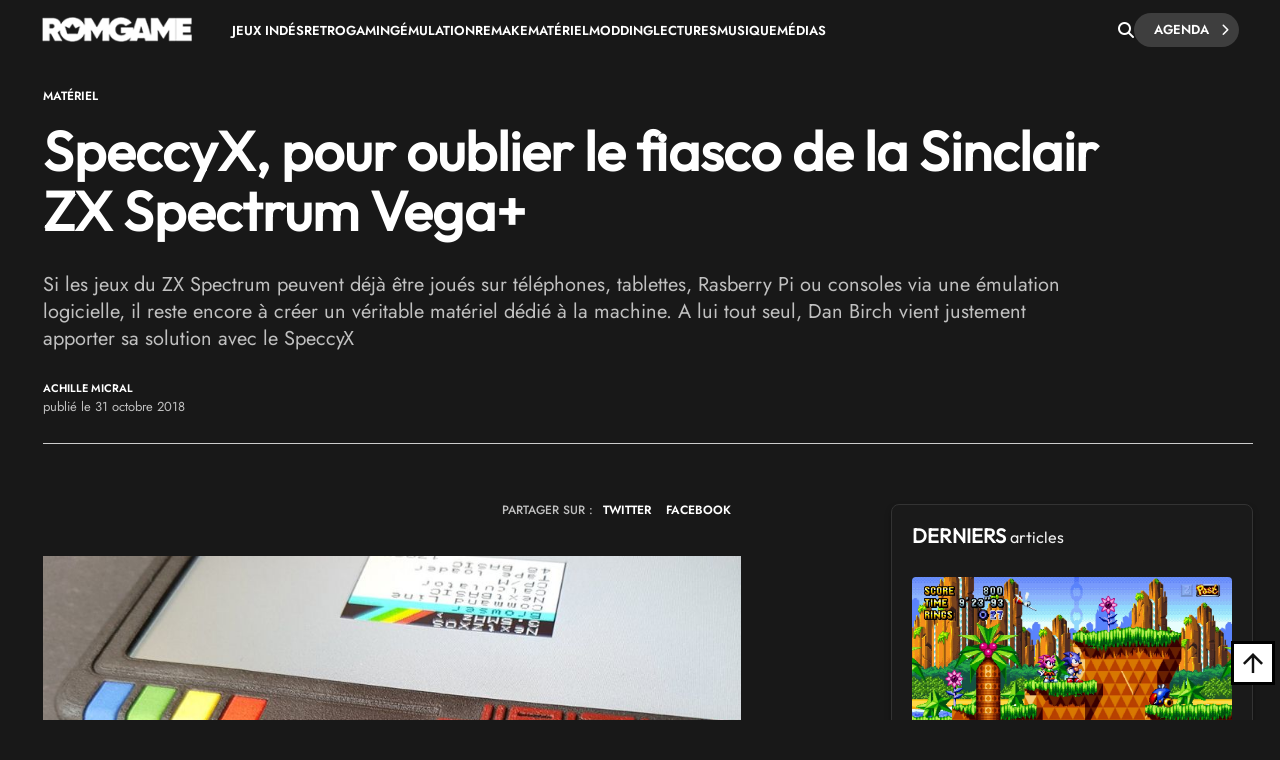

--- FILE ---
content_type: text/html; charset=UTF-8
request_url: https://www.rom-game.fr/news/3408-Dan+Birch+SpeccyX.html
body_size: 23717
content:
<!DOCTYPE html>
<html class="no-js"  lang="fr">
<head>
<meta charset="UTF-8">
<meta http-equiv="content-type" content="text/html;charset=UTF-8" />
<meta name="viewport" content="width=device-width, initial-scale=1.0">
<link rel="shortcut icon" href="https://www.rom-game.fr/favicon.ico">
<link rel="stylesheet" href="https://cdnjs.cloudflare.com/ajax/libs/font-awesome/6.5.1/css/all.min.css" integrity="sha512-DTOQO9RWCH3ppGqcWaEA1BIZOC6xxalwEsw9c2QQeAIftl+Vegovlnee1c9QX4TctnWMn13TZye+giMm8e2LwA==" crossorigin="anonymous" referrerpolicy="no-referrer" />
<title>SpeccyX, pour oublier le fiasco de la Sinclair ZX Spectrum Vega+</title>
<meta name="description" content="Si les jeux du ZX Spectrum peuvent déjà être joués sur téléphones, tablettes, Rasberry Pi ou consoles via une émulation logicielle, il reste encore à créer un véritable matériel dédié à la machine. A lui tout seul, Dan Birch vient justement apporter sa solution avec le SpeccyX" />
<meta property="fb:pages" content="326516184116905"/>
<link rel='stylesheet' async href='https://www.rom-game.fr/style/style.pure.news.css' media='all' />
<meta name="robots" content="index, follow">

<link rel="canonical" href="https://www.rom-game.fr/news/3408-Dan+Birch+SpeccyX.html" />


<meta property="og:url" content="https://www.rom-game.fr/news/3408-Dan+Birch+SpeccyX.html"/>
<meta property="og:type" content="article"/>
<meta property="og:title" content="SpeccyX, pour oublier le fiasco de la Sinclair ZX Spectrum Vega+"/>
<meta property="og:description" content="Si les jeux du ZX Spectrum peuvent déjà être joués sur téléphones, tablettes, Rasberry Pi ou consoles via une émulation logicielle, il reste encore à créer un véritable matériel dédié à la machine. A lui tout seul, Dan Birch vient justement apporter sa solution avec le SpeccyX"/>
<meta property="og:image" content="https://www.rom-game.fr/multimedia/news/181031_speccyXZXSpectrumDanBirch.jpg">
<meta property="og:locale" content="fr_FR" />
<meta property="og:site_name" content="Rom Game" />
<meta name="twitter:card" content="summary_large_image">
<meta name="twitter:site" content="@RomGame1">
<meta name="twitter:title" content="SpeccyX, pour oublier le fiasco de la Sinclair ZX Spectrum Vega+">
<meta name="twitter:description" content="Si les jeux du ZX Spectrum peuvent déjà être joués sur téléphones, tablettes, Rasberry Pi ou consoles via une émulation logicielle, il reste encore à créer un véritable matériel dédié à la machine. A lui tout seul, Dan Birch vient justement apporter sa solution avec le SpeccyX">
<meta name="twitter:creator" content="@RomGame1">
<meta name="twitter:image:src" content="https://www.rom-game.fr/multimedia/news/181031_speccyXZXSpectrumDanBirch.jpg">
 
<script type="application/ld+json">
{"@context":"https://schema.org","@type":"NewsArticle","mainEntityOfPage":{"@type":"WebPage","@id":"https://www.rom-game.fr/news/3408-Dan+Birch+SpeccyX.html"},"headline":"SpeccyX, pour oublier le fiasco de la Sinclair ZX Spectrum Vega+","dateCreated":"2018-10-31T22:58:53+01:00","datePublished":"2018-10-31T22:58:53+01:00","dateModified":"2018-10-31T23:03:18+01:00","publisher":{"@type":"Organization","name":"Rom Game","logo":{"@type":"ImageObject","url":"https://www.rom-game.fr/img/logo-rom-game-dark.png","width":"234","height":"58"}},"articleSection":["Matériel"],"keywords":["Retrogaming", "Homebrew", "ZX Spectrum Next", "ZX Spectrum", "ZX Spectrum Next Portable", "Sir Clive Sinclair", "SpeccyX", "Dan Birch"],"description":"Si les jeux du ZX Spectrum peuvent déjà être joués sur téléphones, tablettes, Rasberry Pi ou consoles via une émulation logicielle, il reste encore à créer un véritable matériel dédié à la machine. A lui tout seul, Dan Birch vient justement apporter sa solution avec le SpeccyX","author":[{"@type":"Person","name":"Achille Micral","url":"https://www.rom-game.fr/auteurs/1-Achille+Micral.html"}
]
,"image":{"@type":"ImageObject","url":"https://www.rom-game.fr/multimedia/news/181031_speccyXZXSpectrumDanBirch.jpg","width":"900","height":"465"}
}
</script>
<script type="application/ld+json">
{"@context":"https://schema.org","@type":"BreadcrumbList","itemListElement":[{"@type":"ListItem","position":1,"name":"Jeux Vidéo et Retrogaming","item":{"@id":"https://www.rom-game.fr"}}
,{"@type":"ListItem","position":2,"name":"News","item":{"@id":"https://www.rom-game.fr/news/index.html"}}
,{"@type":"ListItem","position":3,"name":"Matériel","item":{"@id":"https://www.rom-game.fr/news-materiel/index.html"}}
]}</script>

<!-- Matomo -->
<script>
  var _paq = window._paq = window._paq || [];
  /* tracker methods like "setCustomDimension" should be called before "trackPageView" */
  _paq.push(['trackPageView']);
  _paq.push(['enableLinkTracking']);
  (function() {
    var u="//www.rom-game.fr/analytics/";
    _paq.push(['setTrackerUrl', u+'matomo.php']);
    _paq.push(['setSiteId', '1']);
    var d=document, g=d.createElement('script'), s=d.getElementsByTagName('script')[0];
    g.async=true; g.src=u+'matomo.js'; s.parentNode.insertBefore(g,s);
  })();
</script>
<!-- End Matomo Code -->
<!-- Matomo Image Tracker-->
<noscript>
<img referrerpolicy="no-referrer-when-downgrade" src="https://www.rom-game.fr/analytics/matomo.php?idsite=1&amp;rec=1" style="border:0" alt="" />
</noscript>
<!-- End Matomo -->
</head>
 

<style>
body {
    padding-top: 30px;
}
.navbar-romgame {
    background: #181818;
    display: flex;
    align-items: center;
    padding: 0 20px;
    height: 60px;
    position: fixed;
    top: 0;
    left: 0;
    right: 0;
    width: 100%;
    z-index: 99999;
    border-bottom: 1px solid transparent;
    box-shadow: 0 2px 5px rgba(0, 0, 0, 0);
    transition: border-color 0.3s ease, box-shadow 0.3s ease;
}
.navbar-romgame.scrolled {
    border-bottom-color: #000000;
    box-shadow: 0 2px 5px rgba(0, 0, 0, 0.3);
}
.navbar-romgame .container-menu {
    display: flex;
    align-items: center;
    width: 100%;
    max-width: 1197px;
    margin: 0 auto;
}
.navbar-romgame .logo-section {  
    margin-right: 0;
    flex-shrink: 0;  
} 
.navbar-romgame .logo-section img { 
    height: 25px;
    width: auto;
    display: block; 
}
.navbar-romgame .menu-section { 
    display: flex; 
    align-items: center;
    flex: 1;
    padding-left: 40px;
    height: 45px;
}
.navbar-romgame .menu-items {  
    display: flex;
    align-items: center; 
    list-style: none;
    margin: 0;
    padding: 0;
    gap: 20px;
    text-transform: uppercase;
}
.navbar-romgame .menu-items li {
    position: relative;
}
.navbar-romgame .menu-items a {
    color: #fff;
    text-decoration: none;
    font-weight: 600;
    font-size: 13px;
    transition: color 0.3s ease;
}
.navbar-romgame .menu-items a:hover {
    color: #c6613f;
}
.navbar-romgame .search-section {
    margin-left: auto;
    padding-left: 20px;
    height: 60px;
    display: flex;
    align-items: center;
    gap: 15px;
}
.navbar-romgame .search-button {
    color: #fff;
    cursor: pointer;
    font-size: 16px;
    padding: 0;
    transition: all 0.3s ease;
    display: flex;
    align-items: center;
    justify-content: center;
}
.navbar-romgame .search-button:hover {
    color: #c6613f;
}
.navbar-romgame .agenda-button {
    position: relative;
    display: inline-flex;
    cursor: pointer;
    padding: 5px 30px 5px 20px;
    text-decoration: none;
    background: #3e3e3e;
    color: #fff;
    border-radius: 23px;
    font-weight: 600;
    font-size: 13px;
    text-transform: uppercase;
    transition: 0.25s;
}
.navbar-romgame .agenda-button .icon-chevron {
    position: absolute;
    right: 10px;
    font-size: 12px;
    transition: 0.25s;
}
.navbar-romgame .agenda-button .icon-chevron::before {
    content: '—';
    position: absolute;
    right: 100%;
    top: 45%;
    transform: translateY(-50%) translateX(5px);
    margin-right: -5px;
    font-size: 11px;
    font-weight: bold;
    line-height: 1;
    opacity: 0;
    transition: 0.25s;
}
.navbar-romgame .agenda-button .icon-arrow {
    display: none;  
}
.navbar-romgame .agenda-button:hover {  
    background: #343434; 
    color: #fff; 
}
.navbar-romgame .agenda-button:hover .icon-chevron::before {
    opacity: 1; 
    transform: translateY(-50%) translateX(0);  
}
.navbar-romgame .hamburger-menu {
    display: none;
    cursor: pointer;
    margin-left: 15px;
    width: 28px;
    height: 12px;
    position: relative;
    flex-direction: column;
    justify-content: space-between;
}
.navbar-romgame .hamburger-menu span {
    display: block;
    height: 2px;
    background-color: #fff;
    transition: all 0.3s ease;
    border-radius: 2px;
}
.navbar-romgame .hamburger-menu span:first-child {
    width: 100%;
}
.navbar-romgame .hamburger-menu span:last-child {
    width: 50%;
}
.navbar-romgame .hamburger-menu:hover span:last-child {
    width: 100%;
}   
.search-overlay { 
    display: none; 
    position: fixed;
    top: 0;   
    left: 0; 
    width: 100%;
    height: 100%; 
    background: rgba(0,0,0,0.95); 
    z-index: 9999;
    justify-content: center;
    align-items: center;
}
.search-overlay.active {
    display: flex;
    z-index: 1000000;
}
.search-overlay-content {
    width: 90%;
    max-width: 600px;
}
.search-overlay input {
    width: 100%;
    padding: 20px;
    font-size: 24px;
    background: #262626;
    border: 2px solid #c6613f;
    color: #fff;
    border-radius: 5px;
}
.search-overlay .close-search {
    position: absolute;
    top: 20px;
    right: 30px;
    color: #fff;
    font-size: 40px;
    cursor: pointer;
}
.autocomplete-wrapper {
    position: relative;
}
.autocomplete-items {
    position: absolute;
    top: 100%;
    left: 0;
    right: 0;
    max-height: 300px;
    overflow-y: auto;
    background: #262626;
    border: 2px solid #c6613f;
    border-top: none;
    border-radius: 0 0 5px 5px;
    z-index: 99;
}
.autocomplete-items div {
    padding: 12px 20px;
    cursor: pointer;
    color: #fff;
    border-bottom: 1px solid #333;
}
.autocomplete-items div:hover {
    background-color: #c6613f;
}
.autocomplete-items div.autocomplete-active {
    background-color: #c6613f;
}
.autocomplete-items div.tag-principal {
    font-weight: bold;
    color: #ffd700;
}
.autocomplete-items div.tag-principal i {
    color: #ffd700;
    font-size: 12px;
    margin-right: 5px;
}
/* Mobile Menu Overlay */
.mobile-menu-overlay {
    display: none;
    position: fixed;
    top: 60px;
    left: 0;
    width: 100%;
    height: calc(100% - 60px);
    background: #181818;
    z-index: 99998;
    overflow-y: auto;
}
.mobile-menu-overlay.active {
    display: block;
}
.mobile-menu-overlay ul {
    list-style: none;
    padding: 20px;
    margin: 0;
}
.mobile-menu-overlay ul li {
    border-bottom: 1px solid #333;
}
.mobile-menu-overlay ul li a {
    display: block;
    padding: 15px 0;
    color: #fff;
    text-decoration: none;
    font-weight: 600;
    font-size: 16px;
    transition: color 0.3s ease;
}
.mobile-menu-overlay ul li a:hover {
    color: #c6613f;
}

@media (max-width: 1200px) {
    .navbar-romgame .container-menu {
        justify-content: space-between;
    }
    .navbar-romgame .hamburger-menu {
        display: flex;
        order: 1;
        margin-left: 0;
    }
    .navbar-romgame .logo-section {
        order: 2;
        position: absolute;
        left: 50%;
        transform: translateX(-50%);
    }
    .navbar-romgame .menu-section {
        display: none;
    }
    .navbar-romgame .search-section {
        order: 3;
        margin-left: auto;
        padding-left: 10px;
    }
}

/* Masquer la loupe mobile sur desktop */
.navbar-romgame .search-button-mobile {
    display: none;
}

@media (max-width: 768px) {
    .navbar-romgame .agenda-button {
        padding: 5px 15px;
        font-size: 11px;
    }
    .navbar-romgame .agenda-button .icon-chevron {
        display: none;
    }
    /* Masquer la loupe desktop sur mobile */
    .navbar-romgame .search-button {
        display: none !important;
    }
    /* Loupe recherche articles mobile (à droite du hamburger) */
    .navbar-romgame .search-button-mobile {
        display: flex !important;
        align-items: center;
        justify-content: center;
        cursor: pointer;
        color: #fff;
        font-size: 18px;
        padding: 8px;
        margin-left: 10px;
        order: 2;
    }
    .navbar-romgame .search-button-mobile:hover {
        color: #c6613f;
    }
}
</style>

<nav class="navbar-romgame">
    <div class="container-menu">
        <!-- Logo -->
        <div class="logo-section">
            <a href="https://www.rom-game.fr" title="Rom Game Home">
                <img alt="Logo Rom Game" src="https://www.rom-game.fr/img/logo-rom-game-light-nav.png">
            </a>
        </div>

        <!-- Hamburger Menu (Mobile) -->
        <div class="hamburger-menu" onclick="toggleMobileMenu()">
            <span></span>
            <span></span>
        </div>

        <!-- Loupe recherche articles (à côté du hamburger sur mobile) -->
        <div class="search-button-mobile" onclick="toggleSearch()" title="Rechercher">
            <i class="fa-solid fa-magnifying-glass"></i>
        </div>

        <!-- Menu Navigation -->
        <div class="menu-section">
            <ul class="menu-items">
                <li><a href="https://www.rom-game.fr/tags/jeux+indes.html">Jeux Indés</a></li>
                <li><a href="https://www.rom-game.fr/tags/retrogaming.html">Retrogaming</a></li>
                <li><a href="https://www.rom-game.fr/tags/emulation.html">Émulation</a></li>
                <li><a href="https://www.rom-game.fr/tags/remake.html">Remake</a></li>
                <li><a href="https://www.rom-game.fr/tags/matériel.html">Matériel</a></li>
                <li><a href="https://www.rom-game.fr/tags/modding.html">Modding</a></li>
                <li><a href="https://www.rom-game.fr/tags/lectures.html">Lectures</a></li>
                <li><a href="https://www.rom-game.fr/tags/musique.html">Musique</a></li> 
                <li><a href="https://www.rom-game.fr/tags/médias.html">Médias</a></li>
            </ul>
        </div>

        <!-- Search and Agenda Section -->
        <div class="search-section">
            <div class="search-button" onclick="toggleSearch()" title="Rechercher">
                <i class="fa-solid fa-magnifying-glass"></i>
            </div>
            <a href="https://www.rom-game.fr/agenda/" class="agenda-button">
                Agenda
                <span class="icon-chevron"><i class="fa fa-chevron-right"></i></span>
            </a>
        </div>
    </div>
</nav>

<!-- Mobile Menu Overlay -->
<div class="mobile-menu-overlay" id="mobileMenu">
    <ul>
        <li><a href="https://www.rom-game.fr/tags/jeux+indes.html">Jeux Indés</a></li>
        <li><a href="https://www.rom-game.fr/tags/emulation.html">Émulation</a></li>
        <li><a href="https://www.rom-game.fr/tags/remake.html">Remake</a></li>
        <li><a href="https://www.rom-game.fr/tags/materiel.html">Matériel</a></li>
        <li><a href="https://www.rom-game.fr/tags/modding.html">Modding</a></li>
        <li><a href="https://www.rom-game.fr/tags/lectures.html">Lectures</a></li>
        <li><a href="https://www.rom-game.fr/tags/musique.html">Musique</a></li>
        <li><a href="https://www.rom-game.fr/tags/medias.html">Médias</a></li>
    </ul>
</div>

<!-- Search Overlay -->
<div class="search-overlay" id="searchOverlay">
    <span class="close-search" onclick="toggleSearch()">&times;</span>
    <div class="search-overlay-content">
        <form method="get" action="https://www.rom-game.fr/tags/" onsubmit="return redirectToTags()">
            <div class="autocomplete-wrapper">
                <input type="text" name="recherche" id="mot" placeholder="Rechercher dans les tags..." autofocus autocomplete="off" />
                <div id="autocomplete-list" class="autocomplete-items"></div>
            </div>
        </form>
    </div>
</div>

<script>
var tagsData = [];

// Charger les tags depuis le JSON
fetch('https://www.rom-game.fr/tags-autocomplete.json')
    .then(response => response.json())
    .then(data => {
        tagsData = data;
    })
    .catch(error => console.error('Erreur chargement tags:', error));

function toggleSearch() {
    var overlay = document.getElementById('searchOverlay');
    overlay.classList.toggle('active');
    if (overlay.classList.contains('active')) {
        document.getElementById('mot').focus();
    }
}

function toggleMobileMenu() {
    var mobileMenu = document.getElementById('mobileMenu');
    mobileMenu.classList.toggle('active');
}

function redirectToTags() {
    var searchValue = document.getElementById('mot').value.trim();
    if (searchValue) {
        // Remplacer les espaces par des + et encoder les caractères spéciaux
        var formattedValue = searchValue.replace(/ /g, '+');
        // Encoder les autres caractères spéciaux mais garder les +
        formattedValue = encodeURIComponent(formattedValue).replace(/%2B/g, '+');
        window.location.href = 'https://www.rom-game.fr/tags/' + formattedValue + '.html';
    }
    return false; // Empêche la soumission normale du formulaire
}

// Autocomplete
var currentFocus = -1;

document.getElementById('mot').addEventListener('input', function() {
    var val = this.value;
    closeAllLists();
    if (!val) return false;

    currentFocus = -1;
    var autocompleteList = document.getElementById('autocomplete-list');

    // Filtrer les tags qui correspondent
    var matches = tagsData.filter(function(tag) {
        return tag.name.toLowerCase().indexOf(val.toLowerCase()) > -1;
    });

    // Trier pour mettre les tags principaux en premier
    matches.sort(function(a, b) {
        if (a.type === 'principal' && b.type !== 'principal') return -1;
        if (a.type !== 'principal' && b.type === 'principal') return 1;
        if (a.type === 'secondaire' && b.type === 'autre') return -1;
        if (a.type === 'autre' && b.type === 'secondaire') return 1;
        return 0;
    });

    // Limiter à 10 résultats
    matches = matches.slice(0, 10);

    // Créer les éléments de suggestion
    matches.forEach(function(tag) {
        var div = document.createElement('div');
        if (tag.type === 'principal') {
            div.innerHTML = '<i class="fa-solid fa-star"></i> ' + tag.name;
            div.classList.add('tag-principal');
        } else {
            div.innerHTML = tag.name;
        }
        div.addEventListener('click', function() {
            document.getElementById('mot').value = tag.name;
            closeAllLists();
            redirectToTags();
        });
        autocompleteList.appendChild(div);
    });
});

// Navigation au clavier
document.getElementById('mot').addEventListener('keydown', function(e) {
    var items = document.getElementById('autocomplete-list').getElementsByTagName('div');
    if (e.keyCode == 40) { // Flèche bas
        currentFocus++;
        addActive(items);
    } else if (e.keyCode == 38) { // Flèche haut
        currentFocus--;
        addActive(items);
    } else if (e.keyCode == 13) { // Entrée
        e.preventDefault();
        if (currentFocus > -1 && items[currentFocus]) {
            items[currentFocus].click();
        }
    }
});

function addActive(items) {
    if (!items) return false;
    removeActive(items);
    if (currentFocus >= items.length) currentFocus = 0;
    if (currentFocus < 0) currentFocus = (items.length - 1);
    items[currentFocus].classList.add('autocomplete-active');
}

function removeActive(items) {
    for (var i = 0; i < items.length; i++) {
        items[i].classList.remove('autocomplete-active');
    }
}

function closeAllLists() {
    document.getElementById('autocomplete-list').innerHTML = '';
    currentFocus = -1;
}

// Toggle menu mobile
function toggleMobileMenu() {
    var mobileMenu = document.getElementById('mobileMenu');
    mobileMenu.classList.toggle('active');
}

// Effet de scroll sur la navbar
window.addEventListener('scroll', function() {
    var navbar = document.querySelector('.navbar-romgame');
    if (window.scrollY > 50) {
        navbar.classList.add('scrolled');
    } else {
        navbar.classList.remove('scrolled');
    }
});

// Fermer l'autocomplete si on clique ailleurs
document.addEventListener('click', function(e) {
    if (e.target.id !== 'mot') {
        closeAllLists();
    }
});
</script>

<div class="top"></div>


<div class="wrapper-body">     
<body class="dark">     <style>
.entry-content ul { 
    list-style: disc;
}
.entry-content ul {
    margin: 0 0 30px;
    line-height: 1.7; 
    padding-left: 46px;
}
/* Chapeau plus petit en mobile */
@media (max-width: 768px) {
    .single2-intro {
        font-size: 16px !important;
        line-height: 22px !important;
        margin-bottom: 25px !important;
    }
    .entry-content h2 {
        font-size: 20px !important;
        line-height: 1.3 !important;
    }
}   
    table { 
  width: 100%;
  border-collapse: collapse;
  font-family: Arial, sans-serif;
  font-size: 14px;
  margin: 20px 0;
 
  box-shadow: 0 2px 8px rgba(0, 0, 0, 0.1);      
}

th, td { 
  padding: 12px 15px; 
  border: 1px solid #ddd; 
  text-align: left;
} 

th { 

  font-weight: bold;
}

/* Style pour les iframes vidéo dans les articles */
.entry-content iframe[src*="youtube.com"],
.entry-content iframe[src*="youtu.be"],
.entry-content iframe[src*="vimeo.com"],
.entry-content iframe[src*="dailymotion.com"],
.entry-content iframe[src*="player.twitch.tv"] { 
  width: 100% !important;
  aspect-ratio: 16 / 9;
  height: auto !important;
  max-width: 100%;
  border-radius: 4px;
}

/* Alternative pour les navigateurs ne supportant pas aspect-ratio */
@supports not (aspect-ratio: 16 / 9) {
  .entry-content iframe[src*="youtube.com"],
  .entry-content iframe[src*="youtu.be"],
  .entry-content iframe[src*="vimeo.com"],
  .entry-content iframe[src*="dailymotion.com"],
  .entry-content iframe[src*="player.twitch.tv"] {
    width: 100% !important;
    height: 0 !important;
    padding-bottom: 56.25%; /* Ratio 16:9 (9/16 = 0.5625) */
    position: relative;
  }
}

/* Style pour les iframes Bandcamp */
.entry-content iframe[src*="bandcamp.com"] {
  width: 100% !important;
  max-width: 100%;
  border: 2px solid #333;
  border-radius: 4px;
  margin: 20px 0;
}

/* Style de la table des matières */
.mce-toc {
    background: linear-gradient(135deg, #1a1a1a 0%, #252525 100%);
    border: 2px solid #c6613f;
    border-radius: 8px;
    padding: 25px;
    margin: 30px 0;
    box-shadow: 0 4px 15px rgba(198, 97, 63, 0.2);
    transition: all 0.3s ease;
}

.mce-toc h2 {
    color: #c6613f !important;
    font-size: 22px !important;
    font-weight: 600 !important;
    margin: 0 0 20px 0 !important; 
    padding-bottom: 15px;
    border-bottom: 2px solid #333;
    text-transform: uppercase;
    letter-spacing: 0.5px;
}

.mce-toc ul {
    list-style: none !important;
    padding-left: 0 !important;
    margin: 0 !important;
}

.mce-toc > ul > li {
    margin-bottom: 4px;
}

.mce-toc ul ul {
    padding-left: 20px !important;
    margin-top: 4px !important;
}

.mce-toc li {
    line-height: 1.4;
}

.mce-toc a {
    color: #fff !important;
    text-decoration: none !important;
    font-size: 18px;
    line-height: 1.4;
    display: inline-block;
    padding: 6px 12px;
    border-radius: 4px;
    transition: all 0.3s ease;
    border-left: 3px solid transparent;  
}

.mce-toc a:hover {
    color: #c6613f !important;  
}

.mce-toc ul ul a {
    font-size: 17px;
    color: #ccc !important;
}

.mce-toc ul ul a:hover {
    color: #c6613f !important;     
}

/* Menu select sticky */ 
#toc-sticky-select {
    display: none;
    position: fixed;
    top: 60px;
    left: 0;
    right: 0;
    background: linear-gradient(135deg, #1a1a1a 0%, #252525 100%);
    border-bottom: 2px solid #c6613f;
    padding: 10px 20px;
    z-index: 999;
    box-shadow: 0 4px 10px rgba(0, 0, 0, 0.5);
    animation: slideDown 0.3s ease;
    text-align: center;
}

#toc-sticky-select .toc-label {
    color: #c6613f;
    font-size: 14px;
    font-weight: 600;
    margin-right: 15px;
    display: inline-block;
    vertical-align: middle;
    white-space: nowrap;
}

@keyframes slideDown {
    from {
        transform: translateY(-100%);
        opacity: 0;
    }
    to {
        transform: translateY(0);
        opacity: 1;
    }
}

.custom-select {
    position: relative;
    display: inline-block;
    vertical-align: middle;
    width: 500px;
    max-width: calc(100% - 180px);
    cursor: pointer;
}

.custom-select-trigger {
    padding: 10px 40px 10px 15px;
    font-size: 14px;
    color: #fff;
    background-color: #2a2a2a;
    border: 2px solid #c6613f;
    border-radius: 6px;
    transition: all 0.3s ease;
    position: relative;
    box-shadow: 0 2px 8px rgba(0, 0, 0, 0.3);
    text-align: left;
}

.custom-select-trigger:after {
    content: '';
    position: absolute;
    right: 15px;
    top: 50%;
    transform: translateY(-50%);
    width: 0;
    height: 0;
    border-left: 6px solid transparent;
    border-right: 6px solid transparent;
    border-top: 6px solid #c6613f;
    transition: transform 0.3s ease;
}

.custom-select.open .custom-select-trigger:after {
    transform: translateY(-50%) rotate(180deg);
}

.custom-select-trigger:hover {
    background-color: #333;
    border-color: #d4704d;
}

.custom-select-options {
    position: absolute;
    top: 100%;
    left: 0;
    right: 0;
    background-color: #2a2a2a;
    border: 2px solid #c6613f;
    border-top: none;
    border-radius: 0 0 6px 6px;
    max-height: 300px;
    overflow-y: auto;
    display: none;
    z-index: 1000;
    box-shadow: 0 4px 12px rgba(0, 0, 0, 0.5);
}

.custom-select.open .custom-select-options {
    display: block;
}

.custom-option {
    padding: 10px 15px;
    font-size: 14px;
    color: #fff;
    cursor: pointer;
    transition: all 0.2s ease;
    border-bottom: 1px solid #333;
    text-align: left;
}

.custom-option:last-child {
    border-bottom: none;
}

.custom-option:hover {
    background-color: #c6613f;
    color: #fff;
}

.custom-select-options::-webkit-scrollbar {
    width: 8px;
}

.custom-select-options::-webkit-scrollbar-track { 
    background: #1a1a1a; 
}

.custom-select-options::-webkit-scrollbar-thumb {
    background: #c6613f;
    border-radius: 4px; 
}

.custom-select-options::-webkit-scrollbar-thumb:hover {
    background: #d4704d;
}
</style>   
<header style="margin-top:30px;" class="entry-header">
<div class="coauthor-wrapper">
<div class="submeta-singlepost">  
<div class="crumbs">
<a style="display:none;" itemprop='url' href="https://www.rom-game.fr">Home</a>
<a style="display:none;" itemprop='url' href="https://www.rom-game.fr/news/index.html">News</a>
<a itemprop='url' href='https://www.rom-game.fr/tags/materiel.html'>Matériel</a>  
        </div>
            
    </div> 
</div>  
<h1 class="entry-title" itemprop="headline">
SpeccyX, pour oublier le fiasco de la Sinclair ZX Spectrum Vega+</h1>
<div itemprop='description' class="single2-intro">Si les jeux du ZX Spectrum peuvent déjà être joués sur téléphones, tablettes, Rasberry Pi ou consoles via une émulation logicielle, il reste encore à créer un véritable matériel dédié à la machine. A lui tout seul, Dan Birch vient justement apporter sa solution avec le SpeccyX</div>
<div class="coauthor-wrapper">
<div class="coauthor-wrapperinside"> 
<div class="coauthor-desc">
<a href="https://www.rom-game.fr/auteurs/1-Achille+Micral.html" rel="author"> Achille Micral</a> publié le  31  octobre 2018 </div>
</div>        
</div>
</header>


<meta itemprop="url" content="https://www.rom-game.fr/multimedia/news/181031_speccyXZXSpectrumDanBirch.jpg ">
<div class="single2-wrapper default right">
<meta itemscope itemprop="mainEntityOfPage"  itemType="https://schema.org/WebPage" itemid="https://www.rom-game.fr/news/3408-Dan+Birch+SpeccyX.html"/>
<div id="primary" class="post-template-default single single-post postid-59061 single-format-standard site-content">
<div id="content" role="main">
<article>
<div class="entry-content contentinwrapper">
<div class="entry-content singledefault" style="transform: none;">
<div class="entry-contentinside">
<div class="postcolumns none">
<div style="margin-bottom: 25px;gap: 3px 0px;" class="coauthor-wrapper">
<div class="submeta-singlepost">

<div class="head-date"> partager sur : </div>
</div>
<div class="features-onsinglepost"> 
<a id="tweet-quote" href="#">TWITTER</a> 
<a id="facebook-share" href="#" style="">FACEBOOK</a>
</div>
</div>
<div class="postcontent"> 
<p><div itemprop='image' itemscope itemtype='https://schema.org/ImageObject'> <img width='1111' height='640' src='https://www.rom-game.fr/multimedia/news/181031_speccyXZXSpectrumDanBirch.jpg' class='attachment-full size-full wp-post-image' alt='' decoding='async' fetchpriority='high' srcset='https://www.rom-game.fr/multimedia/news/181031_speccyXZXSpectrumDanBirch.jpg' sizes='(max-width: 1111px) 100vw, 1111px' /></div></p><p>En ce début d'année, <strong>Dan Birsh</strong> présentait son <a href="https://www.rom-game.fr/news/2994-ZX+Spectrum+Next+portable.html" target="_blank">ZX Spectrum Next Laptop</a>, la version portable du <a target="_blank" alt="ZX+Spectrum+Next" title="ZX+Spectrum+Next" href="/tags/ZX+Spectrum+Next.html">ZX Spectrum Next</a>. Toujours aussi amoureux de la machine de <em>Sir Clive Sinclair</em>, <strong> </strong>l'éléctrotechnicien britannique est également très désireux de le montrer au monde entier. Pour vous le prouver, il revient justement aujourd'hui avec une nouvelle machine encore plus petite, le <strong>SpeccyX</strong>.</p>

<p>Derrière ce nom de fusée spatiale se cache le prototype d'un Spectrum portable qu'il définit lui-même comme "<em>l'union d'une grosse calculatrice et d'une Game Boy". </em>Basé sur le <strong>Spectrum Next, </strong> ce matériel est composé de pièces venant d’une Nintendo DS achetée sur eBay, ce qui ne l'empêche pas d'être entièrement fonctionnel, comme le démontre la vidéo de Dan jouant au jeu <em>Dreamworld Pogie</em>...</p>

<p><img alt="" src="https://www.rom-game.fr/multimedia/news/181031_speccyx1.jpg" style="width:100%" /><div style='margin-top: 25px; margin-bottom: 25px;' class='module2b-morewrapper'><div class='module2b-moretitle'><span style='
    font-size: 16px !important;
    font-weight: 400 !important;
    text-transform: none !important;
    line-height: 1.4em !important;'><strong>à lire aussi :</strong> <a href='https://www.rom-game.fr/news/2994-ZX+Spectrum+Next+portable.html'>Ce ZX Spectrum Next portable est tout simplement unique !</a></span></div></div></p>

<p>Pour réaliser l'objet, l'ingénieur a supprimé certaines des fonctionnalités superflues et élaboré un circuit imprimé de faible encombrement tenant dans son boîtier imprimé en 3D. Ajoutez à cela un écran LCD de 5 pouces et des haut-parleurs internes, et vous obtiendrez<strong> la première console portable ZX Spectrum (Next) !</strong></p>

<p>Si tout cela a été fait pour la beauté du geste, l'enthousiasme des fans du ZX Spectrum risque de motiver notre bonhomme à financer une éventuelle fabrication en série. Quoi qu'il en soit, il aura au moins l'avantage de nous faire oublier un moment <a href="https://www.rom-game.fr/news/2546-Sinclair+ZX+Spectrum+Vega+-+la+portable+de+Sir+Clive+Sinclair+patauge+dans+le+pudding.html" target="_blank">l'aventure calamiteuse de la console portable LCD Vega +</a><strong> </strong>et d'offrir une véritable expérience portable dédiée au ZX Spectrum.</p>
   <style>
       .video-play-btn {
           position: absolute;
           top: 50%;
           left: 50%;
           transform: translate(-50%, -50%);
           width: 80px;
           height: 80px;
           background-color: rgba(198, 97, 63, 0.9);
           border-radius: 50%;
           display: flex;
           align-items: center;
           justify-content: center;
           cursor: pointer;
           transition: all 0.3s ease;
           box-shadow: 0 4px 15px rgba(0, 0, 0, 0.4);
           z-index: 3;
       }
       .video-play-btn:hover {
           background-color: rgba(212, 112, 77, 1);
           transform: translate(-50%, -50%) scale(1.1);
           box-shadow: 0 6px 20px rgba(198, 97, 63, 0.6);
       }
       .video-play-btn::before {
           content: "";
           position: absolute;
           width: 0;
           height: 0;
           border-left: 20px solid white;
           border-top: 12px solid transparent;
           border-bottom: 12px solid transparent;
           margin-left: 4px;
       }
       .video-thumbnail-wrapper {
           position: relative;
           display: inline-block;
           width: 100%;
           margin-bottom: 10px;
           overflow: hidden;
           border-radius: 8px;
           background: #000;
       }
       .video-thumbnail-wrapper img {
           margin-bottom: 0px;
           width: 100%;
           height: auto;
           display: block;
           transition: transform 0.3s ease;
           position: relative;
           z-index: 1;
       }
       .video-thumbnail-wrapper:hover img {
           transform: scale(1.02);
       }

       /* Effet TV vintage - Lignes de balayage */
       .video-thumbnail-wrapper::before {
           content: "";
           position: absolute;
           top: 0;
           left: 0;
           width: 100%;
           height: 100%;
           background: repeating-linear-gradient(
               0deg,
               rgba(0, 0, 0, 0.15),
               rgba(0, 0, 0, 0.15) 1px,
               transparent 1px,
               transparent 2px
           );
           z-index: 2;
           pointer-events: none;
       }

       /* Effet TV vintage - Vignette radiale + Neige CSS */
       .video-thumbnail-wrapper::after {
           content: "";
           position: absolute;
           top: 0;
           left: 0;
           width: 100%;
           height: 100%;
           background:
               radial-gradient(ellipse at center, rgba(0,0,0,0) 0%, rgba(0,0,0,0.3) 100%),
               repeating-linear-gradient(
                   90deg,
                   transparent,
                   transparent 2px,
                   rgba(255, 255, 255, 0.03) 2px,
                   rgba(255, 255, 255, 0.03) 4px
               );
           z-index: 2;
           pointer-events: none;
           animation: tv-noise 0.2s infinite;
       }
       @keyframes tv-noise {
           0% { opacity: 0.1; }
           50% { opacity: 0.15; }
           100% { opacity: 0.1; }
       }
   </style>
   <a href="javascript:void(0);" onclick="openPopup('xVH2PmUKTKM')" class="video-thumbnail-wrapper">
       <img id="yt-thumb-bottom-xVH2PmUKTKM" src="https://img.youtube.com/vi/xVH2PmUKTKM/maxresdefault.jpg" alt="YouTube Thumbnail">
       <div class="video-play-btn"></div>
   </a>
   <script>
   // Détection du placeholder gris YouTube
   (function() {
       var img = document.getElementById("yt-thumb-bottom-xVH2PmUKTKM");
       var testImg = new Image();
       testImg.onload = function() {
           if (testImg.naturalWidth === 120 && testImg.naturalHeight === 90) {
               img.src = "https://img.youtube.com/vi/xVH2PmUKTKM/hqdefault.jpg";
           }
       };
       testImg.src = "https://img.youtube.com/vi/xVH2PmUKTKM/maxresdefault.jpg";
   })();
   </script>
        <style>
    .article-tags {
        display: flex;
        flex-wrap: wrap;
        gap: 8px;
        margin: 20px 0;
    }
    .article-tags a {
        display: inline-block;
        background: #181818;
        color: #ccc !important;
        padding: 6px 12px;
        border: 1px dashed #666;
        border-radius: 4px;
        font-size: 13px;
        text-decoration: none;
        transition: all 0.3s ease;
    }
    .article-tags a:hover {
        background: #c6613f !important;
        border-color: #c6613f !important;
        color: #fff !important;
        text-decoration: none !important;
    }
    @media (max-width: 768px) {
        .article-tags a {
            font-size: 12px;
            padding: 5px 10px;
        }
    }
    </style><div class="article-tags"><a rel='tag' href='https://www.rom-game.fr/tags/ZX+Spectrum+Next.html'>ZX Spectrum Next</a><a rel='tag' href='https://www.rom-game.fr/tags/ZX+Spectrum.html'>ZX Spectrum</a><a rel='tag' href='https://www.rom-game.fr/tags/ZX+Spectrum+Next+Portable.html'>ZX Spectrum Next Portable</a><a rel='tag' href='https://www.rom-game.fr/tags/Sir+Clive+Sinclair.html'>Sir Clive Sinclair</a><a rel='tag' href='https://www.rom-game.fr/tags/SpeccyX.html'>SpeccyX</a><a rel='tag' href='https://www.rom-game.fr/tags/Dan+Birch.html'>Dan Birch</a></div><style>
    .article-sources {
        margin: 15px 0;
        font-size: 13px; 
        color: #888;
    }
    .article-sources a {  
        color: #ccc;
        text-decoration: none;
        transition: color 0.2s ease;
    }
    .article-sources a:hover {
        color: #c6613f;
    }
    .article-sources a::after {
        display: none !important;
        content: none !important;
    }
    </style><div class="article-sources"><p>source<br />
<a href="http://www.dorchester3d.com/printing/blog/2018/09/speccyx-zx-spectrum-next-handheld" target="_blank" rel="nofollow">http://www.dorchester3d.com</a></p>
</div>




                     </div>

</div>
<!-- .entry-content -->

<script>
// Transformer les iframes YouTube dans l'article avec effet TV vintage
(function() {
    const iframes = document.querySelectorAll('.entry-content iframe[src*="youtube.com"], .entry-content iframe[src*="youtu.be"]');

    iframes.forEach(function(iframe) {
        // Extraire l'ID de la vidéo YouTube
        let videoId = null;
        const src = iframe.src;

        if (src.includes('youtube.com/embed/')) {
            videoId = src.split('youtube.com/embed/')[1].split('?')[0];
        } else if (src.includes('youtu.be/')) {
            videoId = src.split('youtu.be/')[1].split('?')[0];
        }

        if (!videoId) return;

        // Créer le wrapper avec effet TV
        const wrapper = document.createElement('div');
        wrapper.className = 'video-thumbnail-wrapper';
        wrapper.style.cssText = 'position: relative; width: 100%; aspect-ratio: 16/9; cursor: pointer; overflow: hidden; border-radius: 4px; margin: 20px 0;';

        // Créer l'image de prévisualisation avec détection du placeholder YouTube
        const img = document.createElement('img');
        img.style.cssText = 'width: 100%; height: 100%; object-fit: cover; display: block; position: absolute; top: 0; left: 0; z-index: 1;';

        // Tenter maxresdefault.jpg d'abord, puis fallback si c'est le placeholder gris
        const maxresUrl = 'https://img.youtube.com/vi/' + videoId + '/maxresdefault.jpg';
        const fallbackUrl = 'https://img.youtube.com/vi/' + videoId + '/hqdefault.jpg';

        // Créer une image temporaire pour tester les dimensions
        const testImg = new Image();
        testImg.onload = function() {
            // Si l'image fait 120x90, c'est le placeholder gris de YouTube
            if (testImg.naturalWidth === 120 && testImg.naturalHeight === 90) {
                img.src = fallbackUrl;
            } else {
                img.src = maxresUrl;
            }
        };
        testImg.onerror = function() {
            // En cas d'erreur, utiliser le fallback
            img.src = fallbackUrl;
        };
        testImg.src = maxresUrl;

        // Créer le bouton play
        const playBtn = document.createElement('div');
        playBtn.className = 'video-play-btn';
        playBtn.style.cssText = 'position: absolute; top: 50%; left: 50%; transform: translate(-50%, -50%); width: 80px; height: 80px; background-color: rgba(198, 97, 63, 0.9); border-radius: 50%; display: flex; align-items: center; justify-content: center; cursor: pointer; transition: all 0.3s ease; box-shadow: 0 4px 15px rgba(0, 0, 0, 0.4); z-index: 3;';
        playBtn.innerHTML = '<div style="width: 0; height: 0; border-left: 20px solid white; border-top: 12px solid transparent; border-bottom: 12px solid transparent; margin-left: 4px;"></div>';

        // Ajouter le hover au bouton
        playBtn.addEventListener('mouseenter', function() {
            this.style.backgroundColor = 'rgba(212, 112, 77, 1)';
            this.style.transform = 'translate(-50%, -50%) scale(1.1)';
            this.style.boxShadow = '0 6px 20px rgba(198, 97, 63, 0.6)';
        });
        playBtn.addEventListener('mouseleave', function() {
            this.style.backgroundColor = 'rgba(198, 97, 63, 0.9)';
            this.style.transform = 'translate(-50%, -50%)';
            this.style.boxShadow = '0 4px 15px rgba(0, 0, 0, 0.4)';
        });

        // Ajouter les styles CSS pour les effets TV
        const style = document.createElement('style');
        style.textContent = `
            .video-thumbnail-wrapper::before {
                content: "";
                position: absolute;
                top: 0;
                left: 0;
                width: 100%;
                height: 100%;
                background: repeating-linear-gradient(
                    0deg,
                    rgba(0, 0, 0, 0.15),
                    rgba(0, 0, 0, 0.15) 1px,
                    transparent 1px,
                    transparent 2px
                );
                z-index: 2;
                pointer-events: none;
            }
            .video-thumbnail-wrapper::after {
                content: "";
                position: absolute;
                top: 0;
                left: 0;
                width: 100%;
                height: 100%;
                background:
                    radial-gradient(ellipse at center, rgba(0,0,0,0) 0%, rgba(0,0,0,0.3) 100%),
                    repeating-linear-gradient(
                        90deg,
                        transparent,
                        transparent 2px,
                        rgba(255, 255, 255, 0.03) 2px,
                        rgba(255, 255, 255, 0.03) 4px
                    );
                z-index: 2;
                pointer-events: none;
                animation: tv-noise 0.2s infinite;
            }
            @keyframes tv-noise {
                0% { opacity: 0.1; }
                50% { opacity: 0.15; }
                100% { opacity: 0.1; }
            }
        `;

        // Ajouter le style une seule fois
        if (!document.querySelector('#video-tv-effect-style')) {
            style.id = 'video-tv-effect-style';
            document.head.appendChild(style);
        }

        // Assembler les éléments
        wrapper.appendChild(img);
        wrapper.appendChild(playBtn);

        // Remplacer l'iframe par le wrapper
        iframe.parentNode.insertBefore(wrapper, iframe);
        iframe.style.display = 'none';

        // Ouvrir la popup au clic
        wrapper.addEventListener('click', function() {
            if (typeof openPopup === 'function') {
                openPopup(videoId);
            }
        });
    });
})();
</script> 

<!-- Bloc suivez-nous -->
<style>
.follow-us-buttons a {
    background-image: none !important;
}
@media (max-width: 768px) {
    .follow-us-buttons {
        flex-wrap: nowrap !important;
    }
    .follow-us-buttons a {
        flex: 1 1 0 !important;
        min-width: 0 !important;
        padding: 8px 10px !important;
        font-size: 12px !important;
    }
    .follow-us-buttons svg {
        width: 25px !important;
        height: 25px !important;
    }
}
</style>
<div class="follow-us-block" style="
    background: linear-gradient(135deg, #1a1a1a 0%, #252525 100%);
    border: 1px solid #333;
    border-radius: 8px;
    padding: 20px;
    margin: 30px 0;
    text-align: center;
">
    <h3 style="
        color: #fff;
        font-size: 18px;
        font-weight: 600;
        margin: 0 0 8px 0;
        font-family: 'Outfit', sans-serif;
    ">Vous aimez notre contenu ?</h3>

    <p style="
        color: #ccc;
        font-size: 15px;
        line-height: 1.5;
        margin: 0 0 15px 0;
    ">Suivez-nous pour ne rien manquer !</p>

    <div class="follow-us-buttons" style="
        display: flex;
        gap: 10px;
        justify-content: center;
        flex-wrap: nowrap;
    ">
        <a href="https://www.rom-game.fr/newsletter.html" style="
            position: relative;
            display: flex;
            flex: 1 1 0;
            min-width: 0;
            align-items: center;
            justify-content: center;
            background-color: #c6613f;
            color: #fff;
            padding: 10px 15px;
            border-radius: 4px;
            font-size: 14px;
            font-weight: 600;
            text-decoration: none;
            transition: background-color 0.3s ease;
            background-image: none;
            overflow: hidden;
        " onmouseover="this.style.backgroundColor='#d4704d'" onmouseout="this.style.backgroundColor='#c6613f'"><svg style="position: absolute; opacity: 0.2; width: 35px; height: 35px;" viewBox="0 0 24 24" fill="currentColor"><path d="M20 4H4c-1.1 0-2 .9-2 2v12c0 1.1.9 2 2 2h16c1.1 0 2-.9 2-2V6c0-1.1-.9-2-2-2zm0 4l-8 5-8-5V6l8 5 8-5v2z"/></svg><span style="position: relative; z-index: 1;">Newsletter</span></a>
        <a href="https://www.facebook.com/romgame.retrogaming" target="_blank" rel="nofollow" style="
            position: relative;
            display: flex;
            flex: 1 1 0;
            min-width: 0;
            align-items: center;
            justify-content: center;
            background-color: #1877f2;
            color: #fff;
            padding: 10px 15px;
            border-radius: 4px;
            font-size: 14px;
            font-weight: 600;
            text-decoration: none;
            transition: background-color 0.3s ease;
            background-image: none;
            overflow: hidden;
        " onmouseover="this.style.backgroundColor='#166fe5'" onmouseout="this.style.backgroundColor='#1877f2'"><svg style="position: absolute; opacity: 0.2; width: 35px; height: 35px;" viewBox="0 0 24 24" fill="currentColor"><path d="M24 12.073c0-6.627-5.373-12-12-12s-12 5.373-12 12c0 5.99 4.388 10.954 10.125 11.854v-8.385H7.078v-3.47h3.047V9.43c0-3.007 1.792-4.669 4.533-4.669 1.312 0 2.686.235 2.686.235v2.953H15.83c-1.491 0-1.956.925-1.956 1.874v2.25h3.328l-.532 3.47h-2.796v8.385C19.612 23.027 24 18.062 24 12.073z"/></svg><span style="position: relative; z-index: 1;">Facebook</span></a>
        <a href="https://bsky.app/profile/rom-game.bsky.social" target="_blank" rel="nofollow" style="
            position: relative;
            display: flex;
            flex: 1 1 0;
            min-width: 0;
            align-items: center;
            justify-content: center;
            background-color: #0085ff;
            color: #fff;
            padding: 10px 15px;
            border-radius: 4px;
            font-size: 14px;
            font-weight: 600;
            text-decoration: none;
            transition: background-color 0.3s ease;
            background-image: none;
            overflow: hidden;
        " onmouseover="this.style.backgroundColor='#0077e6'" onmouseout="this.style.backgroundColor='#0085ff'"><svg style="position: absolute; opacity: 0.2; width: 35px; height: 35px;" viewBox="0 0 600 530" fill="currentColor"><path d="m135.72 44.03c66.496 49.921 138.02 151.14 164.28 205.46 26.262-54.316 97.782-155.54 164.28-205.46 47.98-36.021 125.72-63.892 125.72 24.795 0 17.712-10.155 148.79-16.111 170.07-20.703 73.984-96.144 92.854-163.25 81.433 117.3 19.964 147.14 86.092 82.697 152.22-122.39 125.59-175.91-31.511-189.63-71.766-2.514-7.3797-3.6904-10.832-3.7077-7.8964-0.0174-2.9357-1.1937 0.51669-3.7077 7.8964-13.714 40.255-67.233 197.36-189.63 71.766-64.444-66.128-34.605-132.26 82.697-152.22-67.108 11.421-142.55-7.4491-163.25-81.433-5.9562-21.282-16.111-152.36-16.111-170.07 0-88.687 77.742-60.816 125.72-24.795z"/></svg><span style="position: relative; z-index: 1;">Bluesky</span></a>
    </div>
</div>

<!-- Navigation article précédent/suivant -->
<style>
.article-navigation {
    display: flex;
    gap: 20px;
    margin: 40px 0;
    padding: 25px 0;
    border-top: 1px solid #333;
    border-bottom: 1px solid #333;
}

.article-nav-item {
    flex: 1;
    text-decoration: none;
    padding: 15px 20px;
    background: linear-gradient(135deg, #1a1a1a 0%, #252525 100%);
    border-radius: 8px;
    transition: all 0.3s ease;
    border: 1px solid #333;
}

.article-nav-item:hover {
    border-color: #c6613f;
    transform: translateY(-2px);
    box-shadow: 0 4px 15px rgba(198, 97, 63, 0.2);
}

.article-nav-item.nav-prev {
    text-align: left;
}

.article-nav-item.nav-next {
    text-align: right;
}

.article-nav-label {
    font-size: 12px;
    text-transform: uppercase;
    color: #c6613f;
    font-weight: 600;
    letter-spacing: 0.5px;
    margin-bottom: 5px;
}

.article-nav-title {
    font-size: 15px;
    color: #fff;
    line-height: 1.4;
    display: -webkit-box;
    -webkit-line-clamp: 2;
    -webkit-box-orient: vertical;
    overflow: hidden;
    font-family: 'Jost', sans-serif;
}

.article-nav-placeholder {
    flex: 1;
}

@media (max-width: 768px) {
    .article-navigation {
        flex-direction: column;
        gap: 15px;
    }

    .article-nav-item.nav-next {
        text-align: left;
    }

    .article-nav-title {
        font-size: 14px;
    }
}
</style>

<div class="article-navigation">
        <a href="https://www.rom-game.fr/news/3407-Retrovision+-+les+griffes+de+la+nuit.html" class="article-nav-item nav-prev">
        <div class="article-nav-label">&#8249; Article précédent</div>
        <div class="article-nav-title">Retrovision - les griffes de la nuit</div>
    </a>
    
        <a href="https://www.rom-game.fr/news/3409-Les+50+jeux+SEGA+Mega+Drive+Classics+arriveront+sur+Switch+le+6+decembre+!.html" class="article-nav-item nav-next">
        <div class="article-nav-label">Article suivant &#8250;</div>
        <div class="article-nav-title">Les 50 jeux SEGA Mega Drive Classics arriveront sur Switch le 6 décembre !</div>
    </a>
    </div>

<!-- related post -->
<style>
.related-maintitle {
    background: linear-gradient(135deg, #1a1a1a 0%, #252525 100%) !important;
    color: #c6613f !important;
    padding: 15px 20px !important;
    margin-bottom: 30px !important;
    font-size: 16px !important;
    font-weight: 600 !important;
    text-transform: uppercase !important;
    letter-spacing: 1px !important;
    border-left: 4px solid #c6613f !important;
    border-radius: 0 8px 8px 0 !important;
    box-shadow: 0 2px 10px rgba(0, 0, 0, 0.3) !important;
}

.related-subwrapper {
    padding: 15px 0;
    border-bottom: 1px solid #333;
}

.related-subwrapper:last-child {
    border-bottom: none;
}

.related-title a {
    font-size: 16px !important;
    line-height: 1.5 !important;
    transition: color 0.3s ease !important;
}

.related-subwrapper:hover .related-title a {
    color: #c6613f !important;
}

.related-wrapper-date {
    color: #888 !important;
    font-size: 12px !important;
}

.related-firstwrapper {
    width: 100%;
}

@media (max-width: 768px) {
    .related-wrapper {
        margin-left: -15px !important;
        margin-right: -15px !important;
        padding-left: 15px !important;
        padding-right: 15px !important;
        width: calc(100% + 30px) !important;
    }

    .related-maintitle {
        margin-left: 0 !important;
        margin-right: 0 !important;
    }

    .related-subwrapper {
        padding: 12px 0;
    }

    .related-title a {
        font-size: 15px !important;
    }
}
</style>

<div class="related-wrapper">

<div class="related-maintitle">
à lire aussi</div>
 
<div class="related-firstwrapper">
<div class="related-subwrapper">
    <div class="related-wrapper-meta">
        <div class="related-wrapper-date">Lun 17  août 2015</div>
    </div>
    <div class="related-title">
        <p><a href="https://www.rom-game.fr/news/1758-Le+ZX+Vega+marque+le+retour+inattendu+du+ZX+Spectrum.html">Le ZX Vega marque le retour inattendu du ZX Spectrum</a></p>
    </div>
</div>
<div class="related-subwrapper">
    <div class="related-wrapper-meta">
        <div class="related-wrapper-date">Mer 15  mars 2017</div>
    </div>
    <div class="related-title">
        <p><a href="https://www.rom-game.fr/news/2546-Sinclair+ZX+Spectrum+Vega+-+la+portable+de+Sir+Clive+Sinclair+patauge+dans+le+pudding.html">Sinclair ZX Spectrum Vega+ - la portable de Sir Clive Sinclair patauge dans le pudding</a></p>
    </div>
</div>
<div class="related-subwrapper">
    <div class="related-wrapper-meta">
        <div class="related-wrapper-date">Lun 22  janvier 2018</div>
    </div>
    <div class="related-title">
        <p><a href="https://www.rom-game.fr/news/2994-ZX+Spectrum+Next+portable.html">Ce ZX Spectrum Next portable est tout simplement unique !</a></p>
    </div>
</div>
<div class="related-subwrapper">
    <div class="related-wrapper-meta">
        <div class="related-wrapper-date">Lun 8  décembre 2025</div>
    </div>
    <div class="related-title">
        <p><a href="https://www.rom-game.fr/news/6373-Delphian.html">Du C64 au Spectrum Next : Sarah Jane Avory navigue entre les étoiles</a></p>
    </div>
</div>
<div class="related-subwrapper">
    <div class="related-wrapper-meta">
        <div class="related-wrapper-date">Sam 3  juillet 2021</div>
    </div>
    <div class="related-title">
        <p><a href="https://www.rom-game.fr/news/4577-Binding+of+Isaac+ZX+Spectrum.html">L'incroyable version de Binding of Isaac sur ZX Spectrum</a></p>
    </div>
</div>
<div class="related-subwrapper">
    <div class="related-wrapper-meta">
        <div class="related-wrapper-date">Mar 2  juin 2020</div>
    </div>
    <div class="related-title">
        <p><a href="https://www.rom-game.fr/news/4035-LE+P+TIT+PLUS++11+-+Jet+Set+Willy+:+vous+avez+dit+bizarre++.html">LE P'TIT PLUS #11 - Jet Set Willy : vous avez dit bizarre ?</a></p>
    </div>
</div>
<div class="related-subwrapper">
    <div class="related-wrapper-meta">
        <div class="related-wrapper-date">Ven 10  janvier 2020</div>
    </div>
    <div class="related-title">
        <p><a href="https://www.rom-game.fr/news/3920-RayCasting+-+l+impressionnant+moteur+FPS+pour+ZX+Spectrum+Next.html">RayCasting - l'impressionnant moteur FPS pour ZX Spectrum Next</a></p>
    </div>
</div>
<div class="related-subwrapper">
    <div class="related-wrapper-meta">
        <div class="related-wrapper-date">Mar 13  août 2019</div>
    </div>
    <div class="related-title">
        <p><a href="https://www.rom-game.fr/news/3752-LE+P+TIT+PLUS++6+-+Eliminator+:+ca+va+etre+tout+noir+!.html">LE P'TIT PLUS #6 - Eliminator : ça va être tout noir !</a></p>
    </div>
</div>
<div class="related-subwrapper">
    <div class="related-wrapper-meta">
        <div class="related-wrapper-date">Jeu 26  avril 2018</div>
    </div>
    <div class="related-title">
        <p><a href="https://www.rom-game.fr/news/3146-Mort+de+Rick+Dickinson,+designer+des+ordinateurs+Sinclair.html">Mort de Rick Dickinson, designer des ordinateurs Sinclair</a></p>
    </div>
</div>
<div class="related-subwrapper">
    <div class="related-wrapper-meta">
        <div class="related-wrapper-date">Mer 21  février 2018</div>
    </div>
    <div class="related-title">
        <p><a href="https://www.rom-game.fr/news/3014-AKIBA++9+est+dispo+!+L+actu+Retrogaming+en+10+minutes+chrono.html">AKIBA #9 est dispo ! L'actu Retrogaming en 10 minutes chrono</a></p>
    </div>
</div>
</div>
</div>
<!-- .related post -->

</div></div></div></div></div>

<!-- Popup YouTube universelle pour les vidéos intégrées -->
<div id="overlay" style="display:none; position:fixed; top:0; left:0; width:100%; height:100%; background-color:rgba(0,0,0,0.8); z-index:999;"></div>
<div id="popup" style="display:none; position:fixed; top:10%; left:10%; width:80%; height:80%; background-color:#000; border:none; z-index:1000;">
    <span onclick="closePopup()" style="cursor:pointer; position:absolute; top:-25px; right:-25px; font-size:30px; background-color:black; color:#fff;border-radius:50%; width:50px; height:50px; display:flex; align-items:center; justify-content:center;">&times;</span>
    <div id="player" style="width:100%; height:100%;"></div>
</div>

<script src="https://www.youtube.com/iframe_api"></script>
<script>
var player;
var currentVideoID = null;

function onYouTubeIframeAPIReady() {
    // API YouTube prête
}

function openPopup(videoID) {
    currentVideoID = videoID;
    document.getElementById("popup").style.display = "block";
    document.getElementById("overlay").style.display = "block";

    if (player) {
        player.loadVideoById(videoID);
        player.playVideo();
        // Attendre un peu puis activer le son
        setTimeout(function() {
            player.unMute();
        }, 100);
    } else {
        player = new YT.Player("player", {
            height: "100%",
            width: "100%",
            videoId: videoID,
            playerVars: {
                autoplay: 1,
                mute: 1,
                rel: 0,
                modestbranding: 1,
                enablejsapi: 1
            },
            events: {
                onReady: function(event) {
                    event.target.playVideo();
                    // Activer le son après le démarrage
                    setTimeout(function() {
                        event.target.unMute();
                    }, 500);
                }
            }
        });
    }
}

function closePopup() {
    if (player && player.stopVideo) {
        player.stopVideo();
    }
    document.getElementById("popup").style.display = "none";
    document.getElementById("overlay").style.display = "none";
}

document.getElementById("overlay").addEventListener("click", function(event) {
    closePopup();
});
</script>

<script>
// Script pour la table des matières sticky
(function() {
    const toc = document.querySelector('.mce-toc');
    if (!toc) return;

    // Créer le menu select personnalisé sticky
    const stickyDiv = document.createElement('div');
    stickyDiv.id = 'toc-sticky-select';
    stickyDiv.innerHTML = `
        <span class="toc-label">Table des matières :</span>
        <div class="custom-select">
            <div class="custom-select-trigger">Choisir une section</div>
            <div class="custom-select-options"></div>
        </div>
    `;
    document.body.appendChild(stickyDiv);

    const customSelect = stickyDiv.querySelector('.custom-select');
    const trigger = stickyDiv.querySelector('.custom-select-trigger');
    const optionsContainer = stickyDiv.querySelector('.custom-select-options');

    // Remplir les options avec les liens de la table des matières
    const links = toc.querySelectorAll('a');
    links.forEach(function(link, index) {
        const optionDiv = document.createElement('div');
        optionDiv.className = 'custom-option';
        optionDiv.setAttribute('data-value', link.getAttribute('href'));

        // Détecter le niveau d'indentation
        let level = 0;
        let parent = link.parentElement;
        while (parent && parent !== toc) {
            if (parent.tagName === 'UL') level++;
            parent = parent.parentElement;
        }

        // Ajouter la classe pour l'indentation
        if (level > 1) {
            optionDiv.setAttribute('data-level', level);
            optionDiv.style.paddingLeft = (level * 15) + 'px';
        }

        optionDiv.textContent = link.textContent;
        optionsContainer.appendChild(optionDiv);
    });

    // Toggle dropdown au clic
    trigger.addEventListener('click', function(e) {
        e.stopPropagation();
        customSelect.classList.toggle('open');
    });

    // Fermer le dropdown si on clique ailleurs
    document.addEventListener('click', function() {
        customSelect.classList.remove('open');
    });

    // Gérer la sélection d'une option
    const options = optionsContainer.querySelectorAll('.custom-option');
    options.forEach(function(option) {
        option.addEventListener('click', function(e) {
            e.stopPropagation();
            const target = this.getAttribute('data-value');
            trigger.textContent = this.textContent;
            customSelect.classList.remove('open');

            if (target) {
                const element = document.querySelector(target);
                if (element) {
                    const yOffset = -150;
                    const y = element.getBoundingClientRect().top + window.pageYOffset + yOffset;
                    window.scrollTo({ top: y, behavior: 'smooth' });
                }
            }
        });
    });

    // Afficher/masquer le menu sticky au scroll
    let tocBottom = 0;

    function updateTocPosition() {
        const rect = toc.getBoundingClientRect();
        tocBottom = rect.bottom + window.pageYOffset;
    }

    updateTocPosition();
    window.addEventListener('resize', updateTocPosition);

    window.addEventListener('scroll', function() {
        const scrollPosition = window.pageYOffset;

        if (scrollPosition > tocBottom) {
            stickyDiv.style.display = 'block';
        } else {
            stickyDiv.style.display = 'none';
        }
    });

    // Mettre à jour la sélection en fonction de la position de scroll
    window.addEventListener('scroll', function() {
        let currentSection = '';
        let currentText = '';

        links.forEach(function(link) {
            const target = link.getAttribute('href');
            const element = document.querySelector(target);
            if (element) {
                const rect = element.getBoundingClientRect();
                if (rect.top <= 150 && rect.bottom >= 150) {
                    currentSection = target;
                    currentText = link.textContent;
                }
            }
        });

        if (currentSection && trigger.textContent !== currentText) {
            trigger.textContent = currentText;
        }
    });
})();
</script>

<!-- Modale pour la galerie d'images -->
<div id="image-modal" style="display: none; position: fixed; top: 0; left: 0; width: 100%; height: 100%; background: rgba(0, 0, 0, 0.95); z-index: 10000; justify-content: center; align-items: center;">
    <button id="modal-close" style="position: absolute; top: 20px; right: 30px; background: none; border: none; color: #fff; font-size: 40px; cursor: pointer; z-index: 10002; line-height: 1; padding: 0; width: 40px; height: 40px;">&times;</button>

    <button id="modal-prev" style="position: absolute; left: 30px; top: 50%; transform: translateY(-50%); background: rgba(255, 255, 255, 0.2); border: none; color: #fff; font-size: 40px; cursor: pointer; z-index: 10002; padding: 10px 20px; border-radius: 4px; transition: background 0.3s;">&#8249;</button>

    <button id="modal-next" style="position: absolute; right: 30px; top: 50%; transform: translateY(-50%); background: rgba(255, 255, 255, 0.2); border: none; color: #fff; font-size: 40px; cursor: pointer; z-index: 10002; padding: 10px 20px; border-radius: 4px; transition: background 0.3s;">&#8250;</button>

    <div style="position: relative; max-width: 90%; max-height: 90%; display: flex; flex-direction: column; align-items: center;">
        <img id="modal-image" src="" alt="" style="max-width: 100%; max-height: 85vh; object-fit: contain; border-radius: 4px;">
        <div id="modal-counter" style="color: #fff; margin-top: 15px; font-size: 16px; font-family: 'Outfit', sans-serif;"></div>
    </div>
</div>

<style>
#modal-prev:hover, #modal-next:hover {
    background: rgba(198, 97, 63, 0.8);
}

#modal-close:hover {
    color: #c6613f;
}

.entry-content img:not(.video-thumbnail-wrapper img):not(.gallery-item img) {
    cursor: zoom-in;
    transition: opacity 0.3s ease;
}

.entry-content img:not(.video-thumbnail-wrapper img):not(.gallery-item img):hover {
    opacity: 0.85;
}

/* Galerie d'images consécutives */
.image-gallery-row {
    display: flex;
    gap: 15px;
    margin: 15px 0;
}

.image-gallery-row.gallery-2 .gallery-item {
    width: 50%;
}

.image-gallery-row.gallery-3 .gallery-item {
    width: 33.333%;
}

.image-gallery-row.gallery-4 {
    flex-wrap: wrap;
}

.image-gallery-row.gallery-4 .gallery-item {
    width: calc(50% - 8px);
}

.gallery-item {
    overflow: hidden;
    border-radius: 4px;
}

.gallery-item img {
    width: 100%;
    height: 220px;
    object-fit: cover;
    display: block;
    margin: 0 !important;
    cursor: zoom-in;
}

@media (max-width: 768px) {
    .image-gallery-row {
        gap: 8px;
    }

    .gallery-item img {
        height: 150px;
    }

    .image-gallery-row.gallery-4 .gallery-item {
        width: calc(50% - 4px);
    }
}
</style>

<script>
// Regrouper les images consécutives en galerie (doit s'exécuter AVANT la modale)
(function() {
    const postcontent = document.querySelector('.postcontent');
    if (!postcontent) return;

    // Trouver tous les paragraphes contenant uniquement des images
    const paragraphs = postcontent.querySelectorAll('p');
    let consecutiveImages = [];
    let imagesToProcess = [];

    paragraphs.forEach(function(p, index) {
        // Vérifier si le paragraphe contient uniquement une image (et éventuellement des espaces)
        const img = p.querySelector('img');
        const textContent = p.textContent.trim();

        if (img && textContent === '' && !p.querySelector('a:not(:has(img))') && !img.closest('.video-thumbnail-wrapper')) {
            consecutiveImages.push(p);
        } else {
            // Si on a des images consécutives, les traiter
            if (consecutiveImages.length >= 2 && consecutiveImages.length <= 4) {
                imagesToProcess.push([...consecutiveImages]);
            }
            consecutiveImages = [];
        }
    });

    // Traiter la dernière série si elle existe
    if (consecutiveImages.length >= 2 && consecutiveImages.length <= 4) {
        imagesToProcess.push([...consecutiveImages]);
    }

    // Créer les galeries
    imagesToProcess.forEach(function(imageGroup) {
        const count = imageGroup.length;
        const galleryRow = document.createElement('div');
        galleryRow.className = 'image-gallery-row gallery-' + count;

        imageGroup.forEach(function(p) {
            const img = p.querySelector('img');
            if (img) {
                const galleryItem = document.createElement('div');
                galleryItem.className = 'gallery-item';
                const clonedImg = img.cloneNode(true);
                galleryItem.appendChild(clonedImg);
                galleryRow.appendChild(galleryItem);
            }
        });

        // Insérer la galerie avant le premier paragraphe du groupe
        imageGroup[0].parentNode.insertBefore(galleryRow, imageGroup[0]);

        // Supprimer les paragraphes originaux
        imageGroup.forEach(function(p) {
            p.remove();
        });
    });
})();
</script>

<script>
// Modale pour les images (doit s'exécuter APRÈS la galerie)
(function() {
    // Récupérer toutes les images dans le contenu de l'article
    const articleContent = document.querySelector('.entry-content');
    if (!articleContent) return;

    // Exclure les images de vignettes vidéo (dans .video-thumbnail-wrapper)
    const images = Array.from(articleContent.querySelectorAll('img')).filter(function(img) {
        return !img.closest('.video-thumbnail-wrapper');
    });
    if (images.length === 0) return;

    const modal = document.getElementById('image-modal');
    const modalImage = document.getElementById('modal-image');
    const modalClose = document.getElementById('modal-close');
    const modalPrev = document.getElementById('modal-prev');
    const modalNext = document.getElementById('modal-next');
    const modalCounter = document.getElementById('modal-counter');

    let currentIndex = 0;

    function showImage(index) {
        currentIndex = index;
        const img = images[currentIndex];
        modalImage.src = img.src;
        modalImage.alt = img.alt || '';
        modalCounter.textContent = `${currentIndex + 1} / ${images.length}`;
        modal.style.display = 'flex';
        document.body.style.overflow = 'hidden';
    }

    function closeModal() {
        modal.style.display = 'none';
        document.body.style.overflow = '';
    }

    function showPrev() {
        currentIndex = (currentIndex - 1 + images.length) % images.length;
        showImage(currentIndex);
    }

    function showNext() {
        currentIndex = (currentIndex + 1) % images.length;
        showImage(currentIndex);
    }

    // Ajouter les événements de clic sur chaque image
    images.forEach(function(img, index) {
        img.addEventListener('click', function() {
            showImage(index);
        });
    });

    // Événements de navigation
    modalClose.addEventListener('click', closeModal);
    modalPrev.addEventListener('click', showPrev);
    modalNext.addEventListener('click', showNext);

    // Clic sur le fond noir pour fermer
    modal.addEventListener('click', function(e) {
        if (e.target === modal) {
            closeModal();
        }
    });

    // Navigation au clavier
    document.addEventListener('keydown', function(e) {
        if (modal.style.display === 'flex') {
            if (e.key === 'Escape') {
                closeModal();
            } else if (e.key === 'ArrowLeft') {
                showPrev();
            } else if (e.key === 'ArrowRight') {
                showNext();
            }
        }
    });
})();
</script>

<script>
// Personnaliser les iframes Bandcamp avec les couleurs du site
(function() {
    // Attendre que la page soit complètement chargée
    window.addEventListener('load', function() {
        const bandcampIframes = document.querySelectorAll('iframe[src*="bandcamp.com"]');

        bandcampIframes.forEach(function(iframe) {
            let src = iframe.src;

            // Si les paramètres existent déjà, ne rien faire
            if (src.includes('bgcolor=')) {
                return;
            }

            // Couleurs du thème dark de rom-game.fr
            // Format hexadécimal SANS le #, Bandcamp l'ajoute automatiquement
            const params = {
                'bgcol': '181818',      // Couleur de fond (background color)
                'linkcol': 'c6613f'     // Couleur des liens et boutons (link color)
            };

            // Construire l'URL avec les paramètres
            const separator = src.includes('?') ? '/' : '?';
            let newSrc = src;

            // Pour les players Bandcamp, les paramètres sont ajoutés différemment selon le type
            // Format: .../EmbeddedPlayer/album=xxx/bgcol=ffffff/linkcol=0687f5/
            if (src.includes('EmbeddedPlayer')) {
                // Player embarqué - ajouter les paramètres dans le chemin
                newSrc = src.replace('/EmbeddedPlayer/', `/EmbeddedPlayer/bgcol=${params.bgcol}/linkcol=${params.linkcol}/`);
            } else {
                // Autres types - ajouter en query string
                const queryParams = Object.keys(params)
                    .map(key => `${key}=${params[key]}`)
                    .join('&');
                newSrc = src + (src.includes('?') ? '&' : '?') + queryParams;
            }

            // Mettre à jour l'iframe
            iframe.src = newSrc;
        });
    });
})();
</script>

<div class="sidebar">
<div class="single2-widget"> 
<style>
        .jmodule-maintitle h2, .elementor-97232 .elementor-element.elementor-element-1ec82d32 .jmodule-maintitle:before {
    font-family: "Outfit", Sans-serif;
    font-size: 20px;
    font-weight: 600;
    text-transform: uppercase;
    line-height: 1.1em;
}
.jmodule-maintitle h2 span { 
    font-family: "Outfit", Sans-serif; 
    font-size: 16px;
    font-weight: 400;
    text-transform: uppercase;
    line-height: 1.1em;
} 
.module4-authorleft { 
    padding: 0 0 0 0px;
}
.sidebar aside {
    padding: 0;  
    padding: 60px 0px 10px 50px !important; 
      
}  
</style>         
 
 
<aside id="module2_widget-2" class="widget Module2_Widget">
<div class="mainboxwrapper" style=" 
    background: #1a1a1a; 
    border: 1px solid #333; 
    border-radius: 8px;
    box-shadow: 0 4px 6px rgba(0, 0, 0, 0.3);
    padding: 20px;
    transition: all 0.3s ease;
">
<div class="elementor-element elementor-element-8e9f262 elementor-widget elementor-widget-hyani-for-elementor-blog-j-module1" data-id="8e9f262" data-element_type="widget" data-widget_type="hyani-for-elementor-blog-j-module1.default">
<div class="elementor-widget-container">
    <div class="modulebox-wrapper post-wrapper post-87981 page type-page status-publish hentry">

    <div class="j_maintitle">
        <div class="moduletitle-wrapper" style="padding-bottom:15px;">
            <div class="jmodule-maintitle">
                <h2>Derniers <span style="text-transform:none;">articles</span></h2>
            </div>
        </div>
    </div>

<div id="exTab1" class="containertab">
<div class="tab-content clearfix">
<div class="tab-pane active">
<div class="module4-authorleft" style="width:100%;">
<div class="module4-morecontentwrapper">
<div class="module4-topinside">
<div class="module4-morecontent" style="margin-bottom:20px;">
<a href="https://www.rom-game.fr/news/6602-sonic-gateway.html">
<img src="https://www.rom-game.fr/multimedia/news/sonic-gateway-20260123-214433.webp" alt="Sonic Gateway : un nouveau framework facilite la création de fangames Sonic" style="width:100%;height:auto;margin-bottom:10px;border-radius:4px;">
</a>
<div class="module4-cat">
<div class="submeta4-singlepost">
Modding</div>
</div>
<p style="font-size:15px;font-weight:600;margin-bottom:5px;"><a href="https://www.rom-game.fr/news/6602-sonic-gateway.html">
Sonic Gateway : un nouveau framework facilite la création de fangames Sonic</a></p>
<p style="font-size:13px;color:#999;">23/01/2026</p>
</div>
<div class="module4-morecontent">
<div class="module4-cat">
<div class="submeta4-singlepost">
Jeux indés</div>
</div>
<p style="font-size:15px;font-weight:600;"><a href="https://www.rom-game.fr/news/6601-r-type-iii-dimensions-sort-en-cartouche-physique-complete-en-mai-2026.html">
R-Type III Dimensions sort en cartouche physique complète en mai 2026</a></p>
</div>
<div class="module4-morecontent">
<div class="module4-cat">
<div class="submeta4-singlepost">
Musique</div>
</div>
<p style="font-size:15px;font-weight:600;"><a href="https://www.rom-game.fr/news/6600-musique-kirby-cafe.html">
La musique du Kirby Cafe s'invite sur vinyle avec 8 morceaux jazz</a></p>
</div>
<div class="module4-morecontent">
<div class="module4-cat">
<div class="submeta4-singlepost">
Lectures</div>
</div>
<p style="font-size:15px;font-weight:600;"><a href="https://www.rom-game.fr/news/6599-shenmue-ouvrage-explore-chef-d-uvre-inacheve-yu-suzuki.html">
Shenmue : un ouvrage explore le chef-d'œuvre inachevé de Yu Suzuki</a></p>
</div>
<div class="module4-morecontent">
<div class="module4-cat">
<div class="submeta4-singlepost">
Matériel</div>
</div>
<p style="font-size:15px;font-weight:600;"><a href="https://www.rom-game.fr/news/6598-sega-saturn-portable-cdx2.html">
Sega Saturn portable : le CDX2 ressuscite l'esprit du mythique CDX</a></p>
</div>
</div>
</div>
</div>
</div>
    </div>
  </div>
</div>
</div>
</div>
</aside>
<aside id="module2_widget-2" class="widget Module2_Widget">
    <!-- Bloc pub rotatif -->
    <div id="rotating-ad-container" style="position: relative; width: 330px; height: 330px; margin: 0 auto; overflow: hidden; border-radius: 4px; border: 3px solid #333; transition: border-color 0.1s linear;">
        <a id="rotating-ad-link" href="https://www.abandonware-france.org/biiper/" target="_blank" style="display: block; position: relative; width: 100%; height: 100%;">
            <img id="rotating-ad-img" src="https://www.rom-game.fr/img/bannieres/pubbiiper.jpg" alt="Publicité" style="width:100%; height:100%; display:block; transition: opacity 0.6s ease-in-out; opacity: 1; object-fit: cover;">
        </a>
    </div>
    <script>
    (function() {
        const ads = [
            { img: 'https://www.rom-game.fr/img/bannieres/pubbiiper.jpg', link: 'https://www.abandonware-france.org/biiper/' },
            { img: 'https://www.rom-game.fr/img/bannieres/8Beats.jpg', link: 'https://8beats.co' }
        ];
        let currentIndex = 0;
        let progress = 0;
        const duration = 10000; // 10 secondes
        const interval = 100; // Mise à jour toutes les 100ms

        const imgElement = document.getElementById('rotating-ad-img');
        const linkElement = document.getElementById('rotating-ad-link');
        const container = document.getElementById('rotating-ad-container');

        function updateAd() {
            // Fade out
            imgElement.style.opacity = '0';

            setTimeout(function() {
                // Changer l'image et le lien pendant le fade
                imgElement.src = ads[currentIndex].img;
                linkElement.href = ads[currentIndex].link;

                // Fade in
                setTimeout(function() {
                    imgElement.style.opacity = '1';
                }, 50);

                progress = 0;
                updateBorder();
            }, 600); // Temps du fade out
        }

        function updateBorder() {
            const percentage = progress / duration;
            // Interpolation entre #333 (gris) et #c6613f (orange)
            const gray = 0x33;
            const orangeR = 0xc6;
            const orangeG = 0x61;
            const orangeB = 0x3f;

            const r = Math.round(gray + (orangeR - gray) * percentage);
            const g = Math.round(gray + (orangeG - gray) * percentage);
            const b = Math.round(gray + (orangeB - gray) * percentage);

            const color = '#' + r.toString(16).padStart(2, '0') + g.toString(16).padStart(2, '0') + b.toString(16).padStart(2, '0');
            container.style.borderColor = color;
        }

        setInterval(function() {
            progress += interval;
            if (progress >= duration) {
                currentIndex = (currentIndex + 1) % ads.length;
                updateAd();
            } else {
                updateBorder();
            }
        }, interval);
    })();
    </script>
</aside>
<!-- Derniers événements ajoutés -->
<aside id="module2_widget-2" class="widget Module2_Widget">
<div class="mainboxwrapper" style="
    background: #1a1a1a;
    border: 1px solid #333;
    border-radius: 8px;
    box-shadow: 0 4px 6px rgba(0, 0, 0, 0.3);
    padding: 20px;
    transition: all 0.3s ease;
">
<div class="elementor-element elementor-element-8e9f262 elementor-widget elementor-widget-hyani-for-elementor-blog-j-module1" data-id="8e9f262" data-element_type="widget" data-widget_type="hyani-for-elementor-blog-j-module1.default">
<div class="elementor-widget-container">
    <div class="modulebox-wrapper post-wrapper post-87981 page type-page status-publish hentry">

    <div class="j_maintitle">
        <div class="moduletitle-wrapper" style="padding-bottom:15px;">
            <div class="jmodule-maintitle">
                <h2>Agenda Geek <span style="text-transform:none;"> derniers ajouts</span></h2>
            </div>
        </div>
    </div>

<style>
    .agenda-scroll-container {
        max-height: 400px;
        overflow-y: auto;
        overflow-x: hidden;
        padding-right: 10px;
    }

    /* Scrollbar fine orange */
    .agenda-scroll-container::-webkit-scrollbar {
        width: 6px;
    }

    .agenda-scroll-container::-webkit-scrollbar-track {
        background: #2a2a2a;
        border-radius: 3px;
    }

    .agenda-scroll-container::-webkit-scrollbar-thumb {
        background: #c6613f;
        border-radius: 3px;
    }

    .agenda-scroll-container::-webkit-scrollbar-thumb:hover {
        background: #d47350;
    }

    /* Pour Firefox */
    .agenda-scroll-container {
        scrollbar-width: thin;
        scrollbar-color: #c6613f #2a2a2a;
    }
</style>

<div id="exTab1" class="containertab">
<div class="tab-content clearfix">
<div class="tab-pane active">
<div class="module4-morecontentwrapper agenda-scroll-container">
<div class="module4-topinside">
<div class="module4-morecontent">
<div class="module4-cat">
<div class="submeta4-singlepost">
Salons & conventions geeks</div>
</div>
<p style="font-size:15px;font-weight:600;"><a href="https://www.rom-game.fr/agenda/7279-le+havre+north+con.html">
Japan North Con'</a></p>
<p style="font-size:13px;color:#999;"><font style='font-weight:bold;'>Samedi 7</font> et <font style='font-weight:bold;'><meta itemprop='endDate' content='2026-03-08'> Dimanche 8 mars 2026</font> - à Havre</p>
</div>
<div class="module4-morecontent">
<div class="module4-cat">
<div class="submeta4-singlepost">
Salons & conventions geeks</div>
</div>
<p style="font-size:15px;font-weight:600;"><a href="https://www.rom-game.fr/agenda/6838-japan+expo-japan+expo+sud.html">
Japan Expo Marseille</a></p>
<p style="font-size:13px;color:#999;">du <font style='font-weight:bold;'>Vendredi 27 février 2026</font> au <font style='font-weight:bold;'><meta itemprop='endDate' content='2026-03-01'>Dimanche 1 mars 2026</font> - à Marseille</p>
</div>
<div class="module4-morecontent">
<div class="module4-cat">
<div class="submeta4-singlepost">
E Sport et Lan Party</div>
</div>
<p style="font-size:15px;font-weight:600;"><a href="https://www.rom-game.fr/agenda/8194-egs+-+l+esport+game+show.html">
EGS - L'Esport Game Show</a></p>
<p style="font-size:13px;color:#999;">du <font style='font-weight:bold;'>Samedi 31 janvier 2026</font> au <font style='font-weight:bold;'><meta itemprop='endDate' content='2026-02-01'>Dimanche 1 février 2026</font> - à Molsheim</p>
</div>
<div class="module4-morecontent">
<div class="module4-cat">
<div class="submeta4-singlepost">
Salons & conventions geeks</div>
</div>
<p style="font-size:15px;font-weight:600;"><a href="https://www.rom-game.fr/agenda/8357-la+japan+:+robots+et+vaisseaux.html">
La Japan : robots et vaisseaux</a></p>
<p style="font-size:13px;color:#999;"><font style='font-weight:bold;'>Samedi 6</font> et <font style='font-weight:bold;'><meta itemprop='endDate' content='2026-06-07'> Dimanche 7 juin 2026</font> - à Strasbourg</p>
</div>
<div class="module4-morecontent">
<div class="module4-cat">
<div class="submeta4-singlepost">
Culture Japonaise et Otaku</div>
</div>
<p style="font-size:15px;font-weight:600;"><a href="https://www.rom-game.fr/agenda/7019-japan+party.html">
Japan Party - Salon Fantastique</a></p>
<p style="font-size:13px;color:#999;">du <font style='font-weight:bold;'>Samedi 23</font> au <font style='font-weight:bold;'><meta itemprop='endDate' content='2026-05-25'> Lundi 25 mai 2026</font> - à Paris</p>
</div>
<div class="module4-morecontent">
<div class="module4-cat">
<div class="submeta4-singlepost">
E Sport et Lan Party</div>
</div>
<p style="font-size:15px;font-weight:600;"><a href="https://www.rom-game.fr/agenda/6525-gamers+assembly.html">
Gamers Assembly</a></p>
<p style="font-size:13px;color:#999;">du <font style='font-weight:bold;'>Samedi 4</font> au <font style='font-weight:bold;'><meta itemprop='endDate' content='2026-04-06'> Lundi 6 avril 2026</font> - à Poitiers</p>
</div>
<div class="module4-morecontent">
<div class="module4-cat">
<div class="submeta4-singlepost">
Salons & conventions geeks</div>
</div>
<p style="font-size:15px;font-weight:600;"><a href="https://www.rom-game.fr/agenda/8356-yggdrasil+-+fort+fort+lointain.html">
Yggdrasil - Fort Fort Lointain</a></p>
<p style="font-size:13px;color:#999;"><font style='font-weight:bold;'>Samedi 5</font> et <font style='font-weight:bold;'><meta itemprop='endDate' content='2026-09-06'> Dimanche 6 septembre 2026</font> - à Bron</p>
</div>
<div class="module4-morecontent">
<div class="module4-cat">
<div class="submeta4-singlepost">
Salons & conventions geeks</div>
</div>
<p style="font-size:15px;font-weight:600;"><a href="https://www.rom-game.fr/agenda/6515-yggdrasil.html">
Festival Yggdrasil</a></p>
<p style="font-size:13px;color:#999;"><font style='font-weight:bold;'>Samedi 7</font> et <font style='font-weight:bold;'><meta itemprop='endDate' content='2026-03-08'> Dimanche 8 mars 2026</font> - à Chassieu</p>
</div>
<div class="module4-morecontent">
<div class="module4-cat">
<div class="submeta4-singlepost">
Culture Japonaise et Otaku</div>
</div>
<p style="font-size:15px;font-weight:600;"><a href="https://www.rom-game.fr/agenda/6065-bakanim.html">
Bakanim - convention de la pop culture japonaise</a></p>
<p style="font-size:13px;color:#999;">du <font style='font-weight:bold;'>Samedi 11</font> au <font style='font-weight:bold;'><meta itemprop='endDate' content='2026-04-11'> Samedi 11 avril 2026</font> - à Courcouronnes</p>
</div>
<div class="module4-morecontent">
<div class="module4-cat">
<div class="submeta4-singlepost">
Salons & conventions geeks</div>
</div>
<p style="font-size:15px;font-weight:600;"><a href="https://www.rom-game.fr/agenda/7987-esch+tech+week.html">
Esch Tech Week</a></p>
<p style="font-size:13px;color:#999;">du <font style='font-weight:bold;'>Lundi 23</font> au <font style='font-weight:bold;'><meta itemprop='endDate' content='2026-03-28'> Samedi 28 mars 2026</font> - à Esch-sur-Alzette</p>
</div>
<div class="module4-morecontent">
<div class="module4-cat">
<div class="submeta4-singlepost">
Salons & conventions geeks</div>
</div>
<p style="font-size:15px;font-weight:600;"><a href="https://www.rom-game.fr/agenda/6799-chibi+kamo.html">
Chibi Kamo</a></p>
<p style="font-size:13px;color:#999;"><font style='font-weight:bold;'>Samedi 6</font> et <font style='font-weight:bold;'><meta itemprop='endDate' content='2026-06-07'> Dimanche 7 juin 2026</font> - à Autun</p>
</div>
<div class="module4-morecontent">
<div class="module4-cat">
<div class="submeta4-singlepost">
Culture Japonaise et Otaku</div>
</div>
<p style="font-size:15px;font-weight:600;"><a href="https://www.rom-game.fr/agenda/7201-kamo+con.html">
Kamo Con - salon de la culture asiatique</a></p>
<p style="font-size:13px;color:#999;"><font style='font-weight:bold;'>Samedi 28</font> et <font style='font-weight:bold;'><meta itemprop='endDate' content='2026-03-29'> Dimanche 29 mars 2026</font> - à Dijon</p>
</div>
<div class="module4-morecontent">
<div class="module4-cat">
<div class="submeta4-singlepost">
Salons & conventions geeks</div>
</div>
<p style="font-size:15px;font-weight:600;"><a href="https://www.rom-game.fr/agenda/8355-aint+jean+de+luz+japan+festival.html">
Saint Jean de Luz Japan Festival</a></p>
<p style="font-size:13px;color:#999;"><font style='font-weight:bold;'>Samedi 21</font> et <font style='font-weight:bold;'><meta itemprop='endDate' content='2026-02-22'> Dimanche 22 février 2026</font> - à Saint-Jean-de-Luz</p>
</div>
<div class="module4-morecontent">
<div class="module4-cat">
<div class="submeta4-singlepost">
Jeu de société et jeu de rôle</div>
</div>
<p style="font-size:15px;font-weight:600;"><a href="https://www.rom-game.fr/agenda/8354-salon+des+jeux+de+societe.html">
Salon des Jeux de Société</a></p>
<p style="font-size:13px;color:#999;">du <font style='font-weight:bold;'>Dimanche 25</font> au <font style='font-weight:bold;'><meta itemprop='endDate' content='2026-01-25'> Dimanche 25 janvier 2026</font> - à Villemomble</p>
</div>
<div class="module4-morecontent">
<div class="module4-cat">
<div class="submeta4-singlepost">
Jeu de société et jeu de rôle</div>
</div>
<p style="font-size:15px;font-weight:600;"><a href="https://www.rom-game.fr/agenda/8353-festimaine.html">
Fête du jeu de Festi'maine</a></p>
<p style="font-size:13px;color:#999;">du <font style='font-weight:bold;'>Dimanche 25</font> au <font style='font-weight:bold;'><meta itemprop='endDate' content='2026-01-25'> Dimanche 25 janvier 2026</font> - à Aigrefeuille-sur-Maine</p>
</div>
</div>
</div>
</div>
    </div>
  </div>
</div>
</div>
</div>
</aside>

<style>
    .follow-us-buttons a {
        background-image: none !important;
        background-size: auto !important;
    }
    .agenda-cta-btn {
            display: inline-block;
            background-color: #c6613f !important;
            color: #fff !important;
            padding: 12px 30px;
            border-radius: 4px;
            font-size: 15px;
            font-weight: 600;
            text-transform: uppercase;
            text-decoration: none !important;
            border: none !important;
            outline: none !important;
            transition: background-color 0.3s ease;
            background-size: 0% 0% !important;
        }
        .agenda-cta-btn:hover {
            background-color: #d4704d !important;
            color: #fff !important;
            background-size: 0% 0% !important;
            border: none !important;
            outline: none !important;
        }
        .agenda-cta-btn-sm {
            display: inline-block;
            background-color: #c6613f !important; 
            color: #fff !important;
            padding: 8px 16px;
            border-radius: 4px;
            font-size: 12px;
            font-weight: 600;
            text-transform: uppercase;
            text-decoration: none !important;
            border: none !important;
            outline: none !important;
            transition: background-color 0.3s ease;
            background-size: 0% 0% !important;
        }
        .agenda-cta-btn-sm:hover {
            background-color: #d4704d !important;
            color: #fff !important;
            background-size: 0% 0% !important;
            border: none !important;
            outline: none !important;
        }
</style>
        <aside id="module2_widget-2" class="widget Module2_Widget">
            <div class="mainboxwrapper" style="
                background: #1a1a1a;
                border: 1px solid #333;
                border-radius: 8px;
                box-shadow: 0 4px 6px rgba(0, 0, 0, 0.3); 
                padding: 20px;
                transition: all 0.3s ease;
            ">
                <div class="j_maintitle">
                    <div class="moduletitle-wrapper" style="padding-bottom:15px;">
                        <div class="jmodule-maintitle">
                            <h2>Emu-France <span style="text-transform:none;">Actus</span></h2>
                        </div>
                    </div>
                </div>

                <style>
                    .emu-france-scroll-container {
                        max-height: 400px;
                        overflow-y: auto;
                        overflow-x: hidden;
                        padding-right: 10px;
                        margin-bottom: 15px;
                    }

                    /* Scrollbar fine orange */
                    .emu-france-scroll-container::-webkit-scrollbar {
                        width: 6px;
                    }

                    .emu-france-scroll-container::-webkit-scrollbar-track {
                        background: #2a2a2a;
                        border-radius: 3px;
                    }

                    .emu-france-scroll-container::-webkit-scrollbar-thumb {
                        background: #c6613f;
                        border-radius: 3px;
                    }

                    .emu-france-scroll-container::-webkit-scrollbar-thumb:hover {
                        background: #d47350;
                    }

                    /* Pour Firefox */
                    .emu-france-scroll-container {
                        scrollbar-width: thin;
                        scrollbar-color: #c6613f #2a2a2a;
                    }
                </style>

                <div class="module4-morecontentwrapper emu-france-scroll-container">
                    <div class="module4-topinside">
                                                        <div class="module4-morecontent">
                                                                        <div class="module4-cat">
                                        <div class="submeta4-singlepost">Ordi.</div>
                                    </div>
                                                                        <p style="font-size:15px;font-weight:600;">
                                        <a href="https://www.emu-france.com/news/116761-ordi-emulator2000-2025-01-24/" target="_blank" rel="nofollow">
                                            Emulator2000 (2025/01/24)                                        </a>
                                    </p>
                                    <p style="font-size:14px;color:#ccc;line-height:1.4;margin-bottom:5px;">Emulator2000 est un projet Python qui cherche à reproduire le fonctionnement des montres‑ordinateurs Seiko UC‑2000 et modèles proches, en émulant leur processeur, leur mémoire, leur affichage et leurs fonctions de base, avec une émulation déjà partielle pour la UC‑2000 et plus avancée pour un modèle Spacetronic dont le firmware a pu être extrait.</p>
                                    <p style="font-size:13px;color:#999;">24/01/2026</p>
                                </div>
                                                                <div class="module4-morecontent">
                                                                        <div class="module4-cat">
                                        <div class="submeta4-singlepost">Ordi.</div>
                                    </div>
                                                                        <p style="font-size:15px;font-weight:600;">
                                        <a href="https://www.emu-france.com/news/116758-ordi-oricutron-wip-2026-01-23/" target="_blank" rel="nofollow">
                                            Oricutron WIP (2026/01/23)                                        </a>
                                    </p>
                                    <p style="font-size:14px;color:#ccc;line-height:1.4;margin-bottom:5px;">Anciennement connu sous le nom de Oriculator, il s&#039;agit d&#039;un émulateur d&#039;Oric 1/Atmos, Telestrat et Pravetz 8D écrit en C et utilisant la bibliothèque SDL.</p>
                                    <p style="font-size:13px;color:#999;">24/01/2026</p>
                                </div>
                                                                <div class="module4-morecontent">
                                                                        <div class="module4-cat">
                                        <div class="submeta4-singlepost">Consoles de salon</div>
                                    </div>
                                                                        <p style="font-size:15px;font-weight:600;">
                                        <a href="https://www.emu-france.com/news/116755-consoles-de-salon-play-v0-72-git-2026-01-24/" target="_blank" rel="nofollow">
                                            Play! v0.72 GIT (2026/01/24)                                        </a>
                                    </p>
                                    <p style="font-size:14px;color:#ccc;line-height:1.4;margin-bottom:5px;">Play!</p>
                                    <p style="font-size:13px;color:#999;">24/01/2026</p>
                                </div>
                                                                <div class="module4-morecontent">
                                                                        <div class="module4-cat">
                                        <div class="submeta4-singlepost">Consoles de salon</div>
                                    </div>
                                                                        <p style="font-size:15px;font-weight:600;">
                                        <a href="https://www.emu-france.com/news/116753-consoles-de-salon-mupen64-rr-lua-v1-3-0-12/" target="_blank" rel="nofollow">
                                            Mupen64 RR Lua v1.3.0-12                                        </a>
                                    </p>
                                    <p style="font-size:14px;color:#ccc;line-height:1.4;margin-bottom:5px;">Mupen64 RR Lua (ou Mupen64 Re-recording Lua) est un fork (le 3eme) de Mupen64 permettant l&#039;enregistrement de vidéo.</p>
                                    <p style="font-size:13px;color:#999;">24/01/2026</p>
                                </div>
                                                                <div class="module4-morecontent">
                                                                        <div class="module4-cat">
                                        <div class="submeta4-singlepost">Consoles portables</div>
                                    </div>
                                                                        <p style="font-size:15px;font-weight:600;">
                                        <a href="https://www.emu-france.com/news/116751-consoles-portables-gearlynx-v1-0/" target="_blank" rel="nofollow">
                                            GearLynx v1.0                                        </a>
                                    </p>
                                    <p style="font-size:14px;color:#ccc;line-height:1.4;margin-bottom:5px;">GearLynx est un émulateur d&#039;Atari Lynx pour Windows.</p>
                                    <p style="font-size:13px;color:#999;">24/01/2026</p>
                                </div>
                                                                <div class="module4-morecontent">
                                                                        <div class="module4-cat">
                                        <div class="submeta4-singlepost">Consoles de salon</div>
                                    </div>
                                                                        <p style="font-size:15px;font-weight:600;">
                                        <a href="https://www.emu-france.com/news/116749-consoles-de-salon-rpcn-v1-7-1/" target="_blank" rel="nofollow">
                                            RPCN v1.7.1                                        </a>
                                    </p>
                                    <p style="font-size:14px;color:#ccc;line-height:1.4;margin-bottom:5px;">Il s&#039;agit d&#039;un réseau de recherche et de communication en ligne (RPCN), c&#039;est à dire un serveur de matchmaking destiné à être utilisé avec RPCS3.</p>
                                    <p style="font-size:13px;color:#999;">24/01/2026</p>
                                </div>
                                                                <div class="module4-morecontent">
                                                                        <div class="module4-cat">
                                        <div class="submeta4-singlepost">Consoles de salon</div>
                                    </div>
                                                                        <p style="font-size:15px;font-weight:600;">
                                        <a href="https://www.emu-france.com/news/116747-consoles-de-salon-clownmdemu-v1-6-3/" target="_blank" rel="nofollow">
                                            Clownmdemu v1.6.3                                        </a>
                                    </p>
                                    <p style="font-size:14px;color:#ccc;line-height:1.4;margin-bottom:5px;">Il s&#039;agit d&#039;un émulateur de Sega Megadrive et Mega-CD.</p>
                                    <p style="font-size:13px;color:#999;">24/01/2026</p>
                                </div>
                                                                <div class="module4-morecontent">
                                                                        <div class="module4-cat">
                                        <div class="submeta4-singlepost">Utilitaires Divers</div>
                                    </div>
                                                                        <p style="font-size:15px;font-weight:600;">
                                        <a href="https://www.emu-france.com/news/116744-utilitaires-divers-foobar2000-v2-25-6/" target="_blank" rel="nofollow">
                                            Foobar2000 v2.25.6                                        </a>
                                    </p>
                                    <p style="font-size:14px;color:#ccc;line-height:1.4;margin-bottom:5px;">Foobar2000 est un lecteur de prime abord minimaliste.</p>
                                    <p style="font-size:13px;color:#999;">23/01/2026</p>
                                </div>
                                                                <div class="module4-morecontent">
                                                                        <div class="module4-cat">
                                        <div class="submeta4-singlepost">Consoles de salon</div>
                                    </div>
                                                                        <p style="font-size:15px;font-weight:600;">
                                        <a href="https://www.emu-france.com/news/116737-consoles-de-salon-deecy-v0-6-0-rc1/" target="_blank" rel="nofollow">
                                            Deecy v0.6.0 RC1                                        </a>
                                    </p>
                                    <p style="font-size:14px;color:#ccc;line-height:1.4;margin-bottom:5px;">Deecy est un émulateur de Dreamcast très expérimental écrit en Zig.</p>
                                    <p style="font-size:13px;color:#999;">23/01/2026</p>
                                </div>
                                                                <div class="module4-morecontent">
                                                                        <div class="module4-cat">
                                        <div class="submeta4-singlepost">Consoles de salon</div>
                                    </div>
                                                                        <p style="font-size:15px;font-weight:600;">
                                        <a href="https://www.emu-france.com/news/116735-consoles-de-salon-gopher64-v1-1-12/" target="_blank" rel="nofollow">
                                            Gopher64 v1.1.12                                        </a>
                                    </p>
                                    <p style="font-size:14px;color:#ccc;line-height:1.4;margin-bottom:5px;">Il s&#039;agit d&#039;un émulateur de N64 écrit en Rust par Logan McNaughton (simple64) et dont certaines portions proviennent de mupen64plus et/ou ares.</p>
                                    <p style="font-size:13px;color:#999;">23/01/2026</p>
                                </div>
                                                    </div>
                </div>

                <div style="text-align:right;">
                    <a href="https://www.rom-game.fr/emufrance/index.html" class="agenda-cta-btn-sm">+ de news</a> 
                </div>
            </div>
        </aside>
        

<aside id="module2_widget-2" class="widget Module2_Widget">

</aside>

</div>
</div>
</div>
</div> 

<script src='https://www.rom-game.fr/scripts/jquery/jquery.min.js'></script>
<script src='https://www.rom-game.fr/scripts/jquery/jquery-migrate.min.js'></script>
<div id="back-top"><a href="#top" aria-label="Retour en haut"><span></span></a></div>

<div class="wrapper-footer dark">
        <div class="footer-wrapinside">
        <div class="footer-topinside style4">
            <div class="footer4-top">
                
            </div>
            
<div class="footerstyle6-nav">
<nav id="site-footernavigation" class="hyani-nav">
<ul id="menu-footer" class="nav-menu">

<li class="menu-item"><a href="http://rom-game.us6.list-manage.com/subscribe?u=b99bd8d1f06a285057320a164&id=4ccb66438d">Newsletter</a></li>
<li class="menu-item"><a href="https://www.rom-game.fr/contact/contact.html">Contact</a></li>
<li class="menu-item"><a href="https://www.rom-game.fr/contact/privacy.html">Mentions Légales</a></li>
<li class="menu-item"><a href="https://www.rom-game.fr/contact/contact.html">Publicité</a></li>
<li class="menu-item"><a href="https://www.rom-game.fr/contact/contact-agenda.html">Ajoutez un événement</a></li>
<li class="menu-item"><a href="https://www.rom-game.fr/plan.html">Plan du site</a></li>
 
</ul>                </nav>
<!-- #site-navigation -->  
            </div>
        </div>
    </div>
        <div class="footer-bottom-wrapper">
        <div class="footer-bottominside">
            <div class="footerstyle6 site-wordpress">
				&copy; Rom Game 18 janvier 2013 - 2026. Tous droits réservés. Flux : <a  style='color:#fff;' href="https://www.rom-game.fr/rss/rss-agenda-retrogaming.rss">Agenda</a> | <a  style='color:#fff;' href="https://www.rom-game.fr/rss/rss.rss">News</a>
                 </div>
            <!-- .site-info --> 
        </div>
    </div> 
</div>
<div class="clear"></div>
<script src='https://www.rom-game.fr/scripts/general.min.js' id='general-js'></script>
<script src='https://www.rom-game.fr/scripts/columnizer.min.js' id='columnizer-js'></script>
<script src='https://www.rom-game.fr/scripts/theia-sticky-sidebar-min.js' id='theia-sticky-sidebar-js'></script>
<script src='https://www.rom-game.fr/scripts/frontend.js' id='mmm_menu_functions-js'></script>
<script src='https://www.rom-game.fr/scripts/webpack.runtime.minb73d.js?ver=3.15.3' id='elementor-webpack-runtime-js'></script>
<script src='https://www.rom-game.fr/scripts/frontend-modules.minb73d.js?ver=3.15.3' id='elementor-frontend-modules-js'></script>
<script id="elementor-frontend-js-before">
var elementorFrontendConfig = {"environmentMode":{"edit":false,"wpPreview":false,"isScriptDebug":false},"i18n":{"shareOnFacebook":"Share on Facebook","shareOnTwitter":"Share on Twitter","pinIt":"Pin it","download":"Download","downloadImage":"Download image","fullscreen":"Fullscreen","zoom":"Zoom","share":"Share","playVideo":"Play Video","previous":"Previous","next":"Next","close":"Close","a11yCarouselWrapperAriaLabel":"Carousel | Horizontal scrolling: Arrow Left & Right","a11yCarouselPrevSlideMessage":"Previous slide","a11yCarouselNextSlideMessage":"Next slide","a11yCarouselFirstSlideMessage":"This is the first slide","a11yCarouselLastSlideMessage":"This is the last slide","a11yCarouselPaginationBulletMessage":"Go to slide"},"is_rtl":false,"breakpoints":{"xs":0,"sm":480,"md":768,"lg":1025,"xl":1440,"xxl":1600},"responsive":{"breakpoints":{"mobile":{"label":"Mobile Portrait","value":767,"default_value":767,"direction":"max","is_enabled":true},"mobile_extra":{"label":"Mobile Landscape","value":880,"default_value":880,"direction":"max","is_enabled":false},"tablet":{"label":"Tablet Portrait","value":1024,"default_value":1024,"direction":"max","is_enabled":true},"tablet_extra":{"label":"Tablet Landscape","value":1200,"default_value":1200,"direction":"max","is_enabled":false},"laptop":{"label":"Laptop","value":1366,"default_value":1366,"direction":"max","is_enabled":false},"widescreen":{"label":"Widescreen","value":2400,"default_value":2400,"direction":"min","is_enabled":false}}},"version":"3.15.3","is_static":false,"experimentalFeatures":{"e_dom_optimization":true,"e_optimized_assets_loading":true,"e_optimized_css_loading":true,"additional_custom_breakpoints":true,"landing-pages":true},"swiperClass":"swiper-container","settings":{"page":[],"editorPreferences":[]},"kit":{"active_breakpoints":["viewport_mobile","viewport_tablet"],"global_image_lightbox":"yes","lightbox_enable_counter":"yes","lightbox_enable_fullscreen":"yes","lightbox_enable_zoom":"yes","lightbox_enable_share":"yes","lightbox_title_src":"title","lightbox_description_src":"description"},"post":{"id":97232,"title":"Home%209%20%E2%80%93%20My%20Blog","excerpt":"","featuredImage":false}};
</script>
<script src='https://www.rom-game.fr/scripts/bootstrap9b30.js' id='bootstarp-js-js'></script>


</body>
</html>